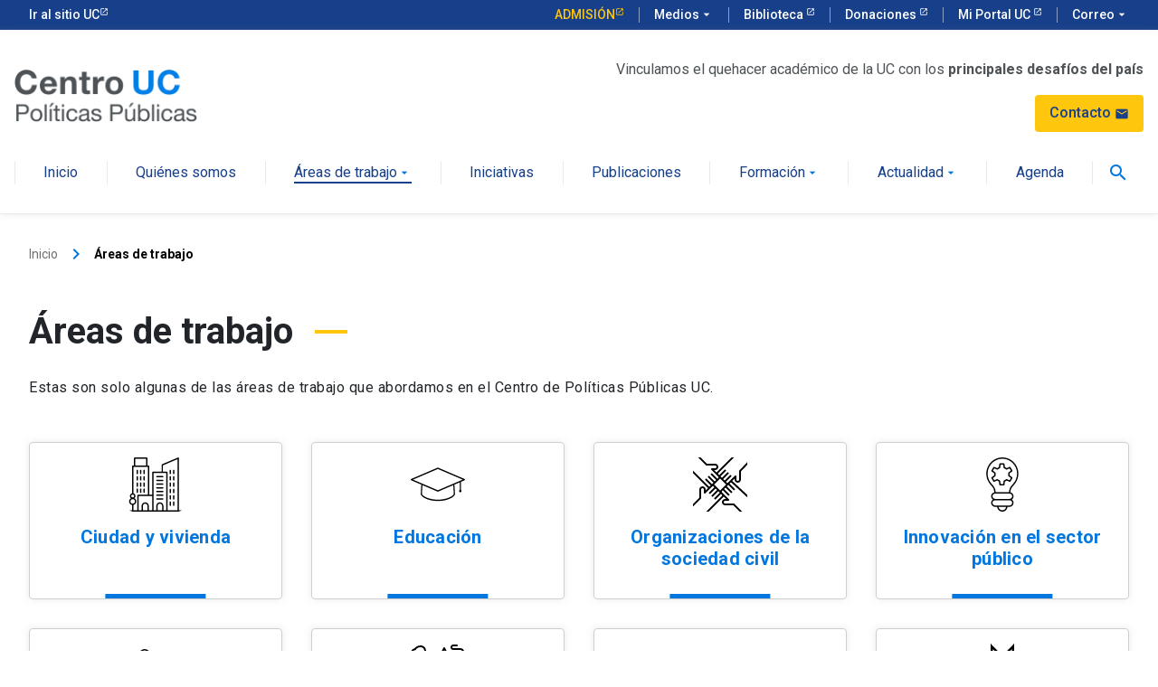

--- FILE ---
content_type: text/html; charset=UTF-8
request_url: https://politicaspublicas.uc.cl/areas-de-trabajo/
body_size: 8411
content:
<!doctype html>
<html lang="es-CL">

<head>
  <meta charset="UTF-8">
  <meta name="viewport" content="width=device-width, initial-scale=1">
  <link rel="profile" href="https://gmpg.org/xfn/11">

  <!-- Google Tag Manager -->
  <script>(function(w,d,s,l,i){w[l]=w[l]||[];w[l].push({'gtm.start':
  new Date().getTime(),event:'gtm.js'});var f=d.getElementsByTagName(s)[0],
  j=d.createElement(s),dl=l!='dataLayer'?'&l='+l:'';j.async=true;j.src=
  'https://www.googletagmanager.com/gtm.js?id='+i+dl;f.parentNode.insertBefore(j,f);
  })(window,document,'script','dataLayer','GTM-MT4X37');</script>
  <!-- End Google Tag Manager -->

  <link rel="apple-touch-icon" sizes="180x180" href="https://politicaspublicas.uc.cl/web/content/themes/cpp-theme/dist/img/favicons/apple-touch-icon.png">
  <link rel="icon" type="image/png" sizes="32x32" href="https://politicaspublicas.uc.cl/web/content/themes/cpp-theme/dist/img/favicons/favicon-32x32.png">
  <link rel="icon" type="image/png" sizes="16x16" href="https://politicaspublicas.uc.cl/web/content/themes/cpp-theme/dist/img/favicons/favicon-16x16.png">
  <link rel="manifest" href="https://politicaspublicas.uc.cl/web/content/themes/cpp-theme/dist/img/favicons/site.webmanifest">
  <link rel="mask-icon" href="https://politicaspublicas.uc.cl/web/content/themes/cpp-theme/dist/img/favicons/safari-pinned-tab.svg" color="#5bbad5">
  <meta name="msapplication-TileColor" content="#da532c">
  <meta name="theme-color" content="#ffffff">

  
  <link rel="stylesheet" href="//kit-digital-uc-prod.s3.amazonaws.com/uc-kitdigital/css/uc-kitdigital.css" />
  <script src="//kit-digital-uc-prod.s3.amazonaws.com/uc-kitdigital/js/uc-kitdigital.js"></script>

  <meta name='robots' content='index, follow, max-image-preview:large, max-snippet:-1, max-video-preview:-1' />

	<title>Áreas de trabajo - Centro Políticas Públicas UC</title>
	<meta name="description" content="Conoce las áreas de trabajo que abordamos en el Centro de Políticas Públicas." />
	<link rel="canonical" href="https://politicaspublicas.uc.cl/areas-de-trabajo/" />
	<meta property="og:locale" content="es_ES" />
	<meta property="og:type" content="article" />
	<meta property="og:title" content="Áreas de trabajo - Centro Políticas Públicas UC" />
	<meta property="og:description" content="Conoce las áreas de trabajo que abordamos en el Centro de Políticas Públicas." />
	<meta property="og:url" content="https://politicaspublicas.uc.cl/areas-de-trabajo/" />
	<meta property="og:site_name" content="Centro Políticas Públicas UC" />
	<meta property="article:modified_time" content="2021-12-21T13:21:00+00:00" />
	<meta name="twitter:card" content="summary_large_image" />
	<meta name="twitter:title" content="Áreas de trabajo - Centro Políticas Públicas UC" />
	<meta name="twitter:description" content="Conoce las áreas de trabajo que abordamos en el Centro de Políticas Públicas." />
	<script type="application/ld+json" class="yoast-schema-graph">{"@context":"https://schema.org","@graph":[{"@type":"WebPage","@id":"https://politicaspublicas.uc.cl/areas-de-trabajo/","url":"https://politicaspublicas.uc.cl/areas-de-trabajo/","name":"Áreas de trabajo - Centro Políticas Públicas UC","isPartOf":{"@id":"https://politicaspublicas.uc.cl/#website"},"datePublished":"2021-10-20T21:05:47+00:00","dateModified":"2021-12-21T13:21:00+00:00","description":"Conoce las áreas de trabajo que abordamos en el Centro de Políticas Públicas.","inLanguage":"es-CL","potentialAction":[{"@type":"ReadAction","target":["https://politicaspublicas.uc.cl/areas-de-trabajo/"]}]},{"@type":"WebSite","@id":"https://politicaspublicas.uc.cl/#website","url":"https://politicaspublicas.uc.cl/","name":"Centro Políticas Públicas UC","description":"Otro sitio de WordPress","potentialAction":[{"@type":"SearchAction","target":{"@type":"EntryPoint","urlTemplate":"https://politicaspublicas.uc.cl/?s={search_term_string}"},"query-input":{"@type":"PropertyValueSpecification","valueRequired":true,"valueName":"search_term_string"}}],"inLanguage":"es-CL"}]}</script>


<link rel="alternate" type="application/rss+xml" title="Centro Políticas Públicas UC &raquo; Feed" href="https://politicaspublicas.uc.cl/feed/" />
<link rel="alternate" type="application/rss+xml" title="Centro Políticas Públicas UC &raquo; Feed de comentarios" href="https://politicaspublicas.uc.cl/comments/feed/" />
<link rel="alternate" title="oEmbed (JSON)" type="application/json+oembed" href="https://politicaspublicas.uc.cl/wp-json/oembed/1.0/embed?url=https%3A%2F%2Fpoliticaspublicas.uc.cl%2Fareas-de-trabajo%2F" />
<link rel="alternate" title="oEmbed (XML)" type="text/xml+oembed" href="https://politicaspublicas.uc.cl/wp-json/oembed/1.0/embed?url=https%3A%2F%2Fpoliticaspublicas.uc.cl%2Fareas-de-trabajo%2F&#038;format=xml" />
<style id='wp-img-auto-sizes-contain-inline-css' type='text/css'>
img:is([sizes=auto i],[sizes^="auto," i]){contain-intrinsic-size:3000px 1500px}
/*# sourceURL=wp-img-auto-sizes-contain-inline-css */
</style>

<style id='wp-emoji-styles-inline-css' type='text/css'>

	img.wp-smiley, img.emoji {
		display: inline !important;
		border: none !important;
		box-shadow: none !important;
		height: 1em !important;
		width: 1em !important;
		margin: 0 0.07em !important;
		vertical-align: -0.1em !important;
		background: none !important;
		padding: 0 !important;
	}
/*# sourceURL=wp-emoji-styles-inline-css */
</style>
<link rel='stylesheet' id='wp-block-library-css' href='https://politicaspublicas.uc.cl/web/cms/wp-includes/css/dist/block-library/style.min.css' type='text/css' media='all' />
<style id='global-styles-inline-css' type='text/css'>
:root{--wp--preset--aspect-ratio--square: 1;--wp--preset--aspect-ratio--4-3: 4/3;--wp--preset--aspect-ratio--3-4: 3/4;--wp--preset--aspect-ratio--3-2: 3/2;--wp--preset--aspect-ratio--2-3: 2/3;--wp--preset--aspect-ratio--16-9: 16/9;--wp--preset--aspect-ratio--9-16: 9/16;--wp--preset--color--black: #000000;--wp--preset--color--cyan-bluish-gray: #abb8c3;--wp--preset--color--white: #ffffff;--wp--preset--color--pale-pink: #f78da7;--wp--preset--color--vivid-red: #cf2e2e;--wp--preset--color--luminous-vivid-orange: #ff6900;--wp--preset--color--luminous-vivid-amber: #fcb900;--wp--preset--color--light-green-cyan: #7bdcb5;--wp--preset--color--vivid-green-cyan: #00d084;--wp--preset--color--pale-cyan-blue: #8ed1fc;--wp--preset--color--vivid-cyan-blue: #0693e3;--wp--preset--color--vivid-purple: #9b51e0;--wp--preset--gradient--vivid-cyan-blue-to-vivid-purple: linear-gradient(135deg,rgb(6,147,227) 0%,rgb(155,81,224) 100%);--wp--preset--gradient--light-green-cyan-to-vivid-green-cyan: linear-gradient(135deg,rgb(122,220,180) 0%,rgb(0,208,130) 100%);--wp--preset--gradient--luminous-vivid-amber-to-luminous-vivid-orange: linear-gradient(135deg,rgb(252,185,0) 0%,rgb(255,105,0) 100%);--wp--preset--gradient--luminous-vivid-orange-to-vivid-red: linear-gradient(135deg,rgb(255,105,0) 0%,rgb(207,46,46) 100%);--wp--preset--gradient--very-light-gray-to-cyan-bluish-gray: linear-gradient(135deg,rgb(238,238,238) 0%,rgb(169,184,195) 100%);--wp--preset--gradient--cool-to-warm-spectrum: linear-gradient(135deg,rgb(74,234,220) 0%,rgb(151,120,209) 20%,rgb(207,42,186) 40%,rgb(238,44,130) 60%,rgb(251,105,98) 80%,rgb(254,248,76) 100%);--wp--preset--gradient--blush-light-purple: linear-gradient(135deg,rgb(255,206,236) 0%,rgb(152,150,240) 100%);--wp--preset--gradient--blush-bordeaux: linear-gradient(135deg,rgb(254,205,165) 0%,rgb(254,45,45) 50%,rgb(107,0,62) 100%);--wp--preset--gradient--luminous-dusk: linear-gradient(135deg,rgb(255,203,112) 0%,rgb(199,81,192) 50%,rgb(65,88,208) 100%);--wp--preset--gradient--pale-ocean: linear-gradient(135deg,rgb(255,245,203) 0%,rgb(182,227,212) 50%,rgb(51,167,181) 100%);--wp--preset--gradient--electric-grass: linear-gradient(135deg,rgb(202,248,128) 0%,rgb(113,206,126) 100%);--wp--preset--gradient--midnight: linear-gradient(135deg,rgb(2,3,129) 0%,rgb(40,116,252) 100%);--wp--preset--font-size--small: 13px;--wp--preset--font-size--medium: 20px;--wp--preset--font-size--large: 36px;--wp--preset--font-size--x-large: 42px;--wp--preset--spacing--20: 0.44rem;--wp--preset--spacing--30: 0.67rem;--wp--preset--spacing--40: 1rem;--wp--preset--spacing--50: 1.5rem;--wp--preset--spacing--60: 2.25rem;--wp--preset--spacing--70: 3.38rem;--wp--preset--spacing--80: 5.06rem;--wp--preset--shadow--natural: 6px 6px 9px rgba(0, 0, 0, 0.2);--wp--preset--shadow--deep: 12px 12px 50px rgba(0, 0, 0, 0.4);--wp--preset--shadow--sharp: 6px 6px 0px rgba(0, 0, 0, 0.2);--wp--preset--shadow--outlined: 6px 6px 0px -3px rgb(255, 255, 255), 6px 6px rgb(0, 0, 0);--wp--preset--shadow--crisp: 6px 6px 0px rgb(0, 0, 0);}:where(.is-layout-flex){gap: 0.5em;}:where(.is-layout-grid){gap: 0.5em;}body .is-layout-flex{display: flex;}.is-layout-flex{flex-wrap: wrap;align-items: center;}.is-layout-flex > :is(*, div){margin: 0;}body .is-layout-grid{display: grid;}.is-layout-grid > :is(*, div){margin: 0;}:where(.wp-block-columns.is-layout-flex){gap: 2em;}:where(.wp-block-columns.is-layout-grid){gap: 2em;}:where(.wp-block-post-template.is-layout-flex){gap: 1.25em;}:where(.wp-block-post-template.is-layout-grid){gap: 1.25em;}.has-black-color{color: var(--wp--preset--color--black) !important;}.has-cyan-bluish-gray-color{color: var(--wp--preset--color--cyan-bluish-gray) !important;}.has-white-color{color: var(--wp--preset--color--white) !important;}.has-pale-pink-color{color: var(--wp--preset--color--pale-pink) !important;}.has-vivid-red-color{color: var(--wp--preset--color--vivid-red) !important;}.has-luminous-vivid-orange-color{color: var(--wp--preset--color--luminous-vivid-orange) !important;}.has-luminous-vivid-amber-color{color: var(--wp--preset--color--luminous-vivid-amber) !important;}.has-light-green-cyan-color{color: var(--wp--preset--color--light-green-cyan) !important;}.has-vivid-green-cyan-color{color: var(--wp--preset--color--vivid-green-cyan) !important;}.has-pale-cyan-blue-color{color: var(--wp--preset--color--pale-cyan-blue) !important;}.has-vivid-cyan-blue-color{color: var(--wp--preset--color--vivid-cyan-blue) !important;}.has-vivid-purple-color{color: var(--wp--preset--color--vivid-purple) !important;}.has-black-background-color{background-color: var(--wp--preset--color--black) !important;}.has-cyan-bluish-gray-background-color{background-color: var(--wp--preset--color--cyan-bluish-gray) !important;}.has-white-background-color{background-color: var(--wp--preset--color--white) !important;}.has-pale-pink-background-color{background-color: var(--wp--preset--color--pale-pink) !important;}.has-vivid-red-background-color{background-color: var(--wp--preset--color--vivid-red) !important;}.has-luminous-vivid-orange-background-color{background-color: var(--wp--preset--color--luminous-vivid-orange) !important;}.has-luminous-vivid-amber-background-color{background-color: var(--wp--preset--color--luminous-vivid-amber) !important;}.has-light-green-cyan-background-color{background-color: var(--wp--preset--color--light-green-cyan) !important;}.has-vivid-green-cyan-background-color{background-color: var(--wp--preset--color--vivid-green-cyan) !important;}.has-pale-cyan-blue-background-color{background-color: var(--wp--preset--color--pale-cyan-blue) !important;}.has-vivid-cyan-blue-background-color{background-color: var(--wp--preset--color--vivid-cyan-blue) !important;}.has-vivid-purple-background-color{background-color: var(--wp--preset--color--vivid-purple) !important;}.has-black-border-color{border-color: var(--wp--preset--color--black) !important;}.has-cyan-bluish-gray-border-color{border-color: var(--wp--preset--color--cyan-bluish-gray) !important;}.has-white-border-color{border-color: var(--wp--preset--color--white) !important;}.has-pale-pink-border-color{border-color: var(--wp--preset--color--pale-pink) !important;}.has-vivid-red-border-color{border-color: var(--wp--preset--color--vivid-red) !important;}.has-luminous-vivid-orange-border-color{border-color: var(--wp--preset--color--luminous-vivid-orange) !important;}.has-luminous-vivid-amber-border-color{border-color: var(--wp--preset--color--luminous-vivid-amber) !important;}.has-light-green-cyan-border-color{border-color: var(--wp--preset--color--light-green-cyan) !important;}.has-vivid-green-cyan-border-color{border-color: var(--wp--preset--color--vivid-green-cyan) !important;}.has-pale-cyan-blue-border-color{border-color: var(--wp--preset--color--pale-cyan-blue) !important;}.has-vivid-cyan-blue-border-color{border-color: var(--wp--preset--color--vivid-cyan-blue) !important;}.has-vivid-purple-border-color{border-color: var(--wp--preset--color--vivid-purple) !important;}.has-vivid-cyan-blue-to-vivid-purple-gradient-background{background: var(--wp--preset--gradient--vivid-cyan-blue-to-vivid-purple) !important;}.has-light-green-cyan-to-vivid-green-cyan-gradient-background{background: var(--wp--preset--gradient--light-green-cyan-to-vivid-green-cyan) !important;}.has-luminous-vivid-amber-to-luminous-vivid-orange-gradient-background{background: var(--wp--preset--gradient--luminous-vivid-amber-to-luminous-vivid-orange) !important;}.has-luminous-vivid-orange-to-vivid-red-gradient-background{background: var(--wp--preset--gradient--luminous-vivid-orange-to-vivid-red) !important;}.has-very-light-gray-to-cyan-bluish-gray-gradient-background{background: var(--wp--preset--gradient--very-light-gray-to-cyan-bluish-gray) !important;}.has-cool-to-warm-spectrum-gradient-background{background: var(--wp--preset--gradient--cool-to-warm-spectrum) !important;}.has-blush-light-purple-gradient-background{background: var(--wp--preset--gradient--blush-light-purple) !important;}.has-blush-bordeaux-gradient-background{background: var(--wp--preset--gradient--blush-bordeaux) !important;}.has-luminous-dusk-gradient-background{background: var(--wp--preset--gradient--luminous-dusk) !important;}.has-pale-ocean-gradient-background{background: var(--wp--preset--gradient--pale-ocean) !important;}.has-electric-grass-gradient-background{background: var(--wp--preset--gradient--electric-grass) !important;}.has-midnight-gradient-background{background: var(--wp--preset--gradient--midnight) !important;}.has-small-font-size{font-size: var(--wp--preset--font-size--small) !important;}.has-medium-font-size{font-size: var(--wp--preset--font-size--medium) !important;}.has-large-font-size{font-size: var(--wp--preset--font-size--large) !important;}.has-x-large-font-size{font-size: var(--wp--preset--font-size--x-large) !important;}
/*# sourceURL=global-styles-inline-css */
</style>

<style id='classic-theme-styles-inline-css' type='text/css'>
/*! This file is auto-generated */
.wp-block-button__link{color:#fff;background-color:#32373c;border-radius:9999px;box-shadow:none;text-decoration:none;padding:calc(.667em + 2px) calc(1.333em + 2px);font-size:1.125em}.wp-block-file__button{background:#32373c;color:#fff;text-decoration:none}
/*# sourceURL=/wp-includes/css/classic-themes.min.css */
</style>
<link rel='stylesheet' id='styles_fancy-css' href='https://politicaspublicas.uc.cl/web/content/themes/cpp-theme/dist/css/fancybox.min.css' type='text/css' media='all' />
<link rel='stylesheet' id='theme_styles-css' href='https://politicaspublicas.uc.cl/web/content/themes/cpp-theme/dist/css/style.min.css' type='text/css' media='all' />
<link rel='shortlink' href='https://politicaspublicas.uc.cl/?p=30865' />
<script type="text/javascript">
/* <![CDATA[ */
var themosis = {
ajaxurl: "https:\/\/politicaspublicas.uc.cl\/web\/cms\/wp-admin\/admin-ajax.php",
};
/* ]]> */
</script><meta name="csrf-token" content="DN30zNZHs1VPVInIH0uwXeaPvnyJIFJVe7OQBSUI"></head>

<body class="wp-singular page-template page-template-areas-de-trabajo page page-id-30865 wp-theme-cpp-theme">
  <!-- Google Tag Manager (noscript) -->
  <noscript>
    <iframe src="https://www.googletagmanager.com/ns.html?id=GTM-MT4X37" height="0" width="0" style="display:none;visibility:hidden"></iframe>
  </noscript>
  <!-- End Google Tag Manager (noscript) -->

  <a title="Ir al contenido principal" aria-label="Ir al contenido principal" href="#main-article" class="negative-position">
    Saltar al contenido principal
  </a>

  <header class="uc-header">
    <div id="uc-global-topbar"></div>
    
    <nav class="uc-navbar">
      <!-- Menú para versión Escritorio -->
      <div id="top-header" class="container d-header d-none d-lg-block">
        <div class="row header-main align-items-center">
          <div class="col-lg-3">
            <a href="https://politicaspublicas.uc.cl/" title="Centro de Políticas Públicas" aria-label="Centro de Políticas Públicas">
              <img src="https://politicaspublicas.uc.cl/web/content/themes/cpp-theme/dist/img/logo-cpp.svg" alt="Centro de Políticas Públicas" class="img-fluid">
              
            </a>
          </div>
          <div class="col-lg-9 text-right d-flex justify-content-end flex-column align-items-end">
            <div class="p-text--condensed p-color--gray-b">Vinculamos el quehacer académico de la UC con los <strong>principales desafíos del país</strong></div>
            <a href="https://politicaspublicas.uc.cl/contacto" class="d-table uc-btn btn-cta color-blue-dark mt-16 w-20 d-inline">              
              Contacto
              <i class="uc-icon color-blue-dark">mail</i>
            </a>
          </div>
        </div>
        <div class="d-flex justify-content-between">
          <ul class="uc-navbar_nav" style="position: relative; z-index: 99; width: 100%">
                                                                    <li class="nav-item ">
                      <a href="https://politicaspublicas.uc.cl/" class="uc-btn btn-inline ">Inicio </a>
                    </li>   
                                                                            <li class="nav-item ">
                      <a href="https://politicaspublicas.uc.cl/quienes-somos/" class="uc-btn btn-inline ">Quiénes somos </a>
                    </li>   
                                                                            <li class="nav-item uc-navbar-dropdown">
                      <a href="https://politicaspublicas.uc.cl/areas-de-trabajo/" class="uc-btn btn-inline active">Áreas de trabajo <i class="uc-icon">arrow_drop_down</i> </a>
                      <ul class="uc-navbar-dropdown_menu">
                                                <li class="dropdown_item--heading">
                                                    <a href="https://politicaspublicas.uc.cl/area-de-trabajo/ciudad-y-vivienda/" class="uc-btn">Ciudad y vivienda</a>    
                                                                            </li>
                                                <li class="dropdown_item--heading">
                                                    <a href="https://politicaspublicas.uc.cl/area-de-trabajo/educacion/" class="uc-btn">Educación</a>    
                                                                            </li>
                                                <li class="dropdown_item--heading">
                                                    <a href="https://politicaspublicas.uc.cl/area-de-trabajo/organizaciones-de-la-sociedad-civil/" class="uc-btn">Organizaciones de la sociedad civil</a>    
                                                                            </li>
                                                <li class="dropdown_item--heading">
                                                    <a href="https://politicaspublicas.uc.cl/area-de-trabajo/innovacion-en-el-sector-publico/" class="uc-btn">Innovación en el sector público</a>    
                                                                            </li>
                                                <li class="dropdown_item--heading">
                                                    <a href="https://politicaspublicas.uc.cl/area-de-trabajo/empleo/" class="uc-btn">Empleo</a>    
                                                                            </li>
                                                <li class="dropdown_item--heading">
                                                    <a href="https://politicaspublicas.uc.cl/area-de-trabajo/sustentabilidad/" class="uc-btn">Sustentabilidad</a>    
                                                                            </li>
                                                <li class="dropdown_item--heading">
                                                    <a href="https://politicaspublicas.uc.cl/area-de-trabajo/desarrollo-local/" class="uc-btn">Desarrollo local</a>    
                                                                            </li>
                                                <li class="dropdown_item--heading">
                                                    <a href="https://politicaspublicas.uc.cl/area-de-trabajo/pueblos-originarios/" class="uc-btn">Pueblos originarios</a>    
                                                                            </li>
                                                <li class="dropdown_item--heading">
                                                    <a href="https://politicaspublicas.uc.cl/area-de-trabajo/pais/" class="uc-btn">País</a>    
                                                                            </li>
                                                <li class="dropdown_item--heading">
                                                    <a href="https://politicaspublicas.uc.cl/area-de-trabajo/aportes-constituyentes/" class="uc-btn">Aportes constituyentes</a>    
                                                                            </li>
                                              </ul>
                    </li>
                                                                            <li class="nav-item ">
                      <a href="https://politicaspublicas.uc.cl/iniciativas/" class="uc-btn btn-inline ">Iniciativas </a>
                    </li>   
                                                                            <li class="nav-item ">
                      <a href="https://politicaspublicas.uc.cl/publicaciones/" class="uc-btn btn-inline ">Publicaciones </a>
                    </li>   
                                                                            <li class="nav-item uc-navbar-dropdown">
                      <a href="https://politicaspublicas.uc.cl/formacion/" class="uc-btn btn-inline ">Formación <i class="uc-icon">arrow_drop_down</i> </a>
                      <ul class="uc-navbar-dropdown_menu">
                                                <li class="dropdown_item--heading">
                                                    <a href="https://politicaspublicas.uc.cl/formacion/diplomados/" class="uc-btn">Diplomados</a>    
                                                                            </li>
                                                <li class="dropdown_item--heading">
                                                    <a href="https://politicaspublicas.uc.cl/formacion/cursos/" class="uc-btn">Cursos</a>    
                                                                            </li>
                                                <li class="dropdown_item--heading">
                                                    <a href="https://politicaspublicas.uc.cl/formacion/proyectos-formacion-a-la-medida/" class="uc-btn">Proyectos de formación a la medida</a>    
                                                                            </li>
                                              </ul>
                    </li>
                                                                            <li class="nav-item uc-navbar-dropdown">
                      <a href="https://politicaspublicas.uc.cl/actualidad/" class="uc-btn btn-inline ">Actualidad <i class="uc-icon">arrow_drop_down</i> </a>
                      <ul class="uc-navbar-dropdown_menu">
                                                <li class="dropdown_item--heading">
                                                    <a href="https://politicaspublicas.uc.cl/actualidad/noticias/" class="uc-btn">Noticias</a>    
                                                                            </li>
                                                <li class="dropdown_item--heading">
                                                    <a href="https://politicaspublicas.uc.cl/actualidad/apariciones-en-prensa/" class="uc-btn">Apariciones en prensa</a>    
                                                                            </li>
                                                <li class="dropdown_item--heading">
                                                    <a href="https://politicaspublicas.uc.cl/actualidad/columnas-de-opinion/" class="uc-btn">Columnas de Opinión</a>    
                                                                            </li>
                                                <li class="dropdown_item--heading">
                                                    <a href="https://politicaspublicas.uc.cl/actualidad/podcasts/" class="uc-btn">Podcasts</a>    
                                                                            </li>
                                                <li class="dropdown_item--heading">
                                                    <a href="https://politicaspublicas.uc.cl/actualidad/videocast/" class="uc-btn">Videocast</a>    
                                                                            </li>
                                              </ul>
                    </li>
                                                                            <li class="nav-item ">
                      <a href="https://politicaspublicas.uc.cl/agenda/" class="uc-btn btn-inline ">Agenda </a>
                    </li>   
                                                          </ul>
          <button id="menu-search" class="search header-menu-search" aria-hidden="true">
            <i class="uc-icon">search</i>
          </button>
        </div>
      </div>      
      <!-- Menú para versión Móvil -->
      <div class="uc-navbar_mobile navbar_mobile-slide d-block d-lg-none">
        <div class="uc-navbar_mobile-bar navbar-brand">
          <div class="uc-navbar_mobile-logo navbar-light">
            <a href="https://politicaspublicas.uc.cl/" title="Centro de Políticas Públicas" aria-label="Centro de Políticas Públicas">
              <img src="https://politicaspublicas.uc.cl/web/content/themes/cpp-theme/dist/img/logo-cpp.svg" alt="Centro de Políticas Públicas" class="img-fluid">
            </a>
          </div>
          <a href="javascript:void(0);" class="uc-navbar_mobile-button">
            <span class="uc-icon"></span>
          </a>
        </div>
        <div class="uc-navbar_mobile-content">
          <ul class="uc-navbar_mobile-list">
                                                            <li class="list-item">
                  <a href="https://politicaspublicas.uc.cl/">Inicio</a>
                </li>
                                                                <li class="list-item">
                  <a href="https://politicaspublicas.uc.cl/quienes-somos/">Quiénes somos</a>
                </li>
                                                                <li class="list-item has-list-children">
                  <a class="list-open" href="#">
                    Áreas de trabajo
                    <i class="uc-icon icon-size--sm">arrow_forward_ios</i>
                  </a>
                  <ul class="list-item list-children">
                    <li class="list-item">
                      <a href="#" class="list-close">
                        <div class="uc-icon icon-size--sm">
                          arrow_back_ios
                        </div>
                        Áreas de trabajo
                      </a>
                    </li>
                    <!-- loop de elementos -->
                                        <li class="list-item has-list-children">
                                                                      <a href="https://politicaspublicas.uc.cl/area-de-trabajo/ciudad-y-vivienda/" class="list-open">
                          Ciudad y vivienda
                          <i class="uc-icon icon-size--sm">arrow_forward_ios</i>
                        </a>
                                                                    <ul class="list-children">
                                                  <li class="list-item">
                            <a href="https://politicaspublicas.uc.cl/area-de-trabajo/ciudad-y-vivienda/" class="list-close text-color--gray">
                              <span class="uc-icon">arrow_back_ios</span>
                              Ciudad y vivienda
                            </a>
                          </li>    
                                                                      </ul>
                    </li>
                                        <li class="list-item has-list-children">
                                                                      <a href="https://politicaspublicas.uc.cl/area-de-trabajo/educacion/" class="list-open">
                          Educación
                          <i class="uc-icon icon-size--sm">arrow_forward_ios</i>
                        </a>
                                                                    <ul class="list-children">
                                                  <li class="list-item">
                            <a href="https://politicaspublicas.uc.cl/area-de-trabajo/educacion/" class="list-close text-color--gray">
                              <span class="uc-icon">arrow_back_ios</span>
                              Educación
                            </a>
                          </li>    
                                                                      </ul>
                    </li>
                                        <li class="list-item has-list-children">
                                                                      <a href="https://politicaspublicas.uc.cl/area-de-trabajo/organizaciones-de-la-sociedad-civil/" class="list-open">
                          Organizaciones de la sociedad civil
                          <i class="uc-icon icon-size--sm">arrow_forward_ios</i>
                        </a>
                                                                    <ul class="list-children">
                                                  <li class="list-item">
                            <a href="https://politicaspublicas.uc.cl/area-de-trabajo/organizaciones-de-la-sociedad-civil/" class="list-close text-color--gray">
                              <span class="uc-icon">arrow_back_ios</span>
                              Organizaciones de la sociedad civil
                            </a>
                          </li>    
                                                                      </ul>
                    </li>
                                        <li class="list-item has-list-children">
                                                                      <a href="https://politicaspublicas.uc.cl/area-de-trabajo/innovacion-en-el-sector-publico/" class="list-open">
                          Innovación en el sector público
                          <i class="uc-icon icon-size--sm">arrow_forward_ios</i>
                        </a>
                                                                    <ul class="list-children">
                                                  <li class="list-item">
                            <a href="https://politicaspublicas.uc.cl/area-de-trabajo/innovacion-en-el-sector-publico/" class="list-close text-color--gray">
                              <span class="uc-icon">arrow_back_ios</span>
                              Innovación en el sector público
                            </a>
                          </li>    
                                                                      </ul>
                    </li>
                                        <li class="list-item has-list-children">
                                                                      <a href="https://politicaspublicas.uc.cl/area-de-trabajo/empleo/" class="list-open">
                          Empleo
                          <i class="uc-icon icon-size--sm">arrow_forward_ios</i>
                        </a>
                                                                    <ul class="list-children">
                                                  <li class="list-item">
                            <a href="https://politicaspublicas.uc.cl/area-de-trabajo/empleo/" class="list-close text-color--gray">
                              <span class="uc-icon">arrow_back_ios</span>
                              Empleo
                            </a>
                          </li>    
                                                                      </ul>
                    </li>
                                        <li class="list-item has-list-children">
                                                                      <a href="https://politicaspublicas.uc.cl/area-de-trabajo/sustentabilidad/" class="list-open">
                          Sustentabilidad
                          <i class="uc-icon icon-size--sm">arrow_forward_ios</i>
                        </a>
                                                                    <ul class="list-children">
                                                  <li class="list-item">
                            <a href="https://politicaspublicas.uc.cl/area-de-trabajo/sustentabilidad/" class="list-close text-color--gray">
                              <span class="uc-icon">arrow_back_ios</span>
                              Sustentabilidad
                            </a>
                          </li>    
                                                                      </ul>
                    </li>
                                        <li class="list-item has-list-children">
                                                                      <a href="https://politicaspublicas.uc.cl/area-de-trabajo/desarrollo-local/" class="list-open">
                          Desarrollo local
                          <i class="uc-icon icon-size--sm">arrow_forward_ios</i>
                        </a>
                                                                    <ul class="list-children">
                                                  <li class="list-item">
                            <a href="https://politicaspublicas.uc.cl/area-de-trabajo/desarrollo-local/" class="list-close text-color--gray">
                              <span class="uc-icon">arrow_back_ios</span>
                              Desarrollo local
                            </a>
                          </li>    
                                                                      </ul>
                    </li>
                                        <li class="list-item has-list-children">
                                                                      <a href="https://politicaspublicas.uc.cl/area-de-trabajo/pueblos-originarios/" class="list-open">
                          Pueblos originarios
                          <i class="uc-icon icon-size--sm">arrow_forward_ios</i>
                        </a>
                                                                    <ul class="list-children">
                                                  <li class="list-item">
                            <a href="https://politicaspublicas.uc.cl/area-de-trabajo/pueblos-originarios/" class="list-close text-color--gray">
                              <span class="uc-icon">arrow_back_ios</span>
                              Pueblos originarios
                            </a>
                          </li>    
                                                                      </ul>
                    </li>
                                        <li class="list-item has-list-children">
                                                                      <a href="https://politicaspublicas.uc.cl/area-de-trabajo/pais/" class="list-open">
                          País
                          <i class="uc-icon icon-size--sm">arrow_forward_ios</i>
                        </a>
                                                                    <ul class="list-children">
                                                  <li class="list-item">
                            <a href="https://politicaspublicas.uc.cl/area-de-trabajo/pais/" class="list-close text-color--gray">
                              <span class="uc-icon">arrow_back_ios</span>
                              País
                            </a>
                          </li>    
                                                                      </ul>
                    </li>
                                        <li class="list-item has-list-children">
                                                                      <a href="https://politicaspublicas.uc.cl/area-de-trabajo/aportes-constituyentes/" class="list-open">
                          Aportes constituyentes
                          <i class="uc-icon icon-size--sm">arrow_forward_ios</i>
                        </a>
                                                                    <ul class="list-children">
                                                  <li class="list-item">
                            <a href="https://politicaspublicas.uc.cl/area-de-trabajo/aportes-constituyentes/" class="list-close text-color--gray">
                              <span class="uc-icon">arrow_back_ios</span>
                              Aportes constituyentes
                            </a>
                          </li>    
                                                                      </ul>
                    </li>
                                      </ul>
                </li>
                                                                <li class="list-item">
                  <a href="https://politicaspublicas.uc.cl/iniciativas/">Iniciativas</a>
                </li>
                                                                <li class="list-item">
                  <a href="https://politicaspublicas.uc.cl/publicaciones/">Publicaciones</a>
                </li>
                                                                <li class="list-item has-list-children">
                  <a class="list-open" href="#">
                    Formación
                    <i class="uc-icon icon-size--sm">arrow_forward_ios</i>
                  </a>
                  <ul class="list-item list-children">
                    <li class="list-item">
                      <a href="#" class="list-close">
                        <div class="uc-icon icon-size--sm">
                          arrow_back_ios
                        </div>
                        Formación
                      </a>
                    </li>
                    <!-- loop de elementos -->
                                        <li class="list-item has-list-children">
                                                                      <a href="https://politicaspublicas.uc.cl/formacion/diplomados/" class="list-open">
                          Diplomados
                          <i class="uc-icon icon-size--sm">arrow_forward_ios</i>
                        </a>
                                                                    <ul class="list-children">
                                                  <li class="list-item">
                            <a href="https://politicaspublicas.uc.cl/formacion/diplomados/" class="list-close text-color--gray">
                              <span class="uc-icon">arrow_back_ios</span>
                              Diplomados
                            </a>
                          </li>    
                                                                      </ul>
                    </li>
                                        <li class="list-item has-list-children">
                                                                      <a href="https://politicaspublicas.uc.cl/formacion/cursos/" class="list-open">
                          Cursos
                          <i class="uc-icon icon-size--sm">arrow_forward_ios</i>
                        </a>
                                                                    <ul class="list-children">
                                                  <li class="list-item">
                            <a href="https://politicaspublicas.uc.cl/formacion/cursos/" class="list-close text-color--gray">
                              <span class="uc-icon">arrow_back_ios</span>
                              Cursos
                            </a>
                          </li>    
                                                                      </ul>
                    </li>
                                        <li class="list-item has-list-children">
                                                                      <a href="https://politicaspublicas.uc.cl/formacion/proyectos-formacion-a-la-medida/" class="list-open">
                          Proyectos de formación a la medida
                          <i class="uc-icon icon-size--sm">arrow_forward_ios</i>
                        </a>
                                                                    <ul class="list-children">
                                                  <li class="list-item">
                            <a href="https://politicaspublicas.uc.cl/formacion/proyectos-formacion-a-la-medida/" class="list-close text-color--gray">
                              <span class="uc-icon">arrow_back_ios</span>
                              Proyectos de formación a la medida
                            </a>
                          </li>    
                                                                      </ul>
                    </li>
                                      </ul>
                </li>
                                                                <li class="list-item has-list-children">
                  <a class="list-open" href="#">
                    Actualidad
                    <i class="uc-icon icon-size--sm">arrow_forward_ios</i>
                  </a>
                  <ul class="list-item list-children">
                    <li class="list-item">
                      <a href="#" class="list-close">
                        <div class="uc-icon icon-size--sm">
                          arrow_back_ios
                        </div>
                        Actualidad
                      </a>
                    </li>
                    <!-- loop de elementos -->
                                        <li class="list-item has-list-children">
                                                                      <a href="https://politicaspublicas.uc.cl/actualidad/noticias/" class="list-open">
                          Noticias
                          <i class="uc-icon icon-size--sm">arrow_forward_ios</i>
                        </a>
                                                                    <ul class="list-children">
                                                  <li class="list-item">
                            <a href="https://politicaspublicas.uc.cl/actualidad/noticias/" class="list-close text-color--gray">
                              <span class="uc-icon">arrow_back_ios</span>
                              Noticias
                            </a>
                          </li>    
                                                                      </ul>
                    </li>
                                        <li class="list-item has-list-children">
                                                                      <a href="https://politicaspublicas.uc.cl/actualidad/apariciones-en-prensa/" class="list-open">
                          Apariciones en prensa
                          <i class="uc-icon icon-size--sm">arrow_forward_ios</i>
                        </a>
                                                                    <ul class="list-children">
                                                  <li class="list-item">
                            <a href="https://politicaspublicas.uc.cl/actualidad/apariciones-en-prensa/" class="list-close text-color--gray">
                              <span class="uc-icon">arrow_back_ios</span>
                              Apariciones en prensa
                            </a>
                          </li>    
                                                                      </ul>
                    </li>
                                        <li class="list-item has-list-children">
                                                                      <a href="https://politicaspublicas.uc.cl/actualidad/columnas-de-opinion/" class="list-open">
                          Columnas de Opinión
                          <i class="uc-icon icon-size--sm">arrow_forward_ios</i>
                        </a>
                                                                    <ul class="list-children">
                                                  <li class="list-item">
                            <a href="https://politicaspublicas.uc.cl/actualidad/columnas-de-opinion/" class="list-close text-color--gray">
                              <span class="uc-icon">arrow_back_ios</span>
                              Columnas de Opinión
                            </a>
                          </li>    
                                                                      </ul>
                    </li>
                                        <li class="list-item has-list-children">
                                                                      <a href="https://politicaspublicas.uc.cl/actualidad/podcasts/" class="list-open">
                          Podcasts
                          <i class="uc-icon icon-size--sm">arrow_forward_ios</i>
                        </a>
                                                                    <ul class="list-children">
                                                  <li class="list-item">
                            <a href="https://politicaspublicas.uc.cl/actualidad/podcasts/" class="list-close text-color--gray">
                              <span class="uc-icon">arrow_back_ios</span>
                              Podcasts
                            </a>
                          </li>    
                                                                      </ul>
                    </li>
                                        <li class="list-item has-list-children">
                                                                      <a href="https://politicaspublicas.uc.cl/actualidad/videocast/" class="list-open">
                          Videocast
                          <i class="uc-icon icon-size--sm">arrow_forward_ios</i>
                        </a>
                                                                    <ul class="list-children">
                                                  <li class="list-item">
                            <a href="https://politicaspublicas.uc.cl/actualidad/videocast/" class="list-close text-color--gray">
                              <span class="uc-icon">arrow_back_ios</span>
                              Videocast
                            </a>
                          </li>    
                                                                      </ul>
                    </li>
                                      </ul>
                </li>
                                                                <li class="list-item">
                  <a href="https://politicaspublicas.uc.cl/agenda/">Agenda</a>
                </li>
                                                      </ul>
        </div>
      </div>
    </nav>

    <section id="search-box" class="search-box">
      <div class="container">
        <form action="https://politicaspublicas.uc.cl/buscador" method="GET">
          <input name="buscar" type="search" placeholder="Ingresa tu búsqueda">
          <input type="hidden" name="submit_button" value="Buscar">
          <button>
            <i class="uc-icon">search</i>
          </button>
        </form>
      </div>
    </section>
  </header>
  
  <div id="main-article"></div>
<main id="main" class="site-main">
    
<main class="areas-de-trabajo container py-32">

  <ol class="uc-breadcrumb flex-wrap">
                        <li class="uc-breadcrumb_item">
                <a href="https://politicaspublicas.uc.cl">Inicio</a>
                <i aria-hidden="true" class="uc-icon">keyboard_arrow_right</i>
            </li>
                                <li class="uc-breadcrumb_item current">
                Áreas de trabajo
            </li>
            </ol>

  <section class="intro-archive py-32">
    <div class="subheading-container d-flex align-items-center pb-24">
      <h1>Áreas de trabajo</h1>
      <div class="uc-heading-decoration"></div>
    </div>
    
        <div class="text ">
      <p>Estas son solo algunas de las áreas de trabajo que abordamos en el Centro de Políticas Públicas UC.</p>
    </div>
      </section>
    <section class="areas-de-trabajo-wrapper grid-auto-rows">
        
    <a class="uc-area-cards" href="https://politicaspublicas.uc.cl/area-de-trabajo/ciudad-y-vivienda/">
              <img src="https://politicaspublicas.uc.cl/web/content/uploads/2021/10/Ciudad-y-vivienda.svg" alt="Ciudad y vivienda" />      
            <h4 class="my-16">Ciudad y vivienda</h4>
      <span class="bottom-line"></span>
    </a>
        
    <a class="uc-area-cards" href="https://politicaspublicas.uc.cl/area-de-trabajo/educacion/">
              <img src="https://politicaspublicas.uc.cl/web/content/uploads/2021/10/Educación.svg" alt="Educación" />      
            <h4 class="my-16">Educación</h4>
      <span class="bottom-line"></span>
    </a>
        
    <a class="uc-area-cards" href="https://politicaspublicas.uc.cl/area-de-trabajo/organizaciones-de-la-sociedad-civil/">
              <img src="https://politicaspublicas.uc.cl/web/content/uploads/2021/10/Organizaciones-de-sociedad-civil.svg" alt="Organizaciones de la sociedad civil" />      
            <h4 class="my-16">Organizaciones de la sociedad civil</h4>
      <span class="bottom-line"></span>
    </a>
        
    <a class="uc-area-cards" href="https://politicaspublicas.uc.cl/area-de-trabajo/innovacion-en-el-sector-publico/">
              <img src="https://politicaspublicas.uc.cl/web/content/uploads/2021/10/Innovacion-en-el-sector-publico.svg" alt="Innovación en el sector público" />      
            <h4 class="my-16">Innovación en el sector público</h4>
      <span class="bottom-line"></span>
    </a>
        
    <a class="uc-area-cards" href="https://politicaspublicas.uc.cl/area-de-trabajo/empleo/">
              <img src="https://politicaspublicas.uc.cl/web/content/uploads/2021/10/Empleo.svg" alt="Empleo" />      
            <h4 class="my-16">Empleo</h4>
      <span class="bottom-line"></span>
    </a>
        
    <a class="uc-area-cards" href="https://politicaspublicas.uc.cl/area-de-trabajo/sustentabilidad/">
              <img src="https://politicaspublicas.uc.cl/web/content/uploads/2021/10/Sustentabilidad.svg" alt="Sustentabilidad" />      
            <h4 class="my-16">Sustentabilidad</h4>
      <span class="bottom-line"></span>
    </a>
        
    <a class="uc-area-cards" href="https://politicaspublicas.uc.cl/area-de-trabajo/desarrollo-local/">
              <img src="https://politicaspublicas.uc.cl/web/content/uploads/2021/10/Desarrollo-local.svg" alt="Desarrollo local" />      
            <h4 class="my-16">Desarrollo local</h4>
      <span class="bottom-line"></span>
    </a>
        
    <a class="uc-area-cards" href="https://politicaspublicas.uc.cl/area-de-trabajo/pueblos-originarios/">
              <img src="https://politicaspublicas.uc.cl/web/content/uploads/2021/10/Pueblos-originarios.svg" alt="Pueblos originarios" />      
            <h4 class="my-16">Pueblos originarios</h4>
      <span class="bottom-line"></span>
    </a>
        
    <a class="uc-area-cards" href="https://politicaspublicas.uc.cl/area-de-trabajo/pais/">
              <img src="https://politicaspublicas.uc.cl/web/content/uploads/2021/10/País.svg" alt="País" />      
            <h4 class="my-16">País</h4>
      <span class="bottom-line"></span>
    </a>
        
    <a class="uc-area-cards" href="https://politicaspublicas.uc.cl/area-de-trabajo/aportes-constituyentes/">
              <img src="https://politicaspublicas.uc.cl/web/content/uploads/2021/10/Aportes-constituyentes.svg" alt="Aportes constituyentes" />      
            <h4 class="my-16">Aportes constituyentes</h4>
      <span class="bottom-line"></span>
    </a>
      </section>
  </main>


</main>

<a title="Volver al principio" aria-label="Volver al principio" href="#top-header" class="negative-position">
  Volver al principio
</a>
<footer class="uc-footer">
  <div id="uc-global-footer"></div>

  
  <div class="uc-dev-footer">
    <div class="container">
      <ul class="uc-footer-dev_content">
        <li>Diseño: <a href="https://digital.uc.cl/" rel="nofollow" target="_blank">Dirección Digital de la UC</a> e <a href="http://ilogica.cl" rel="nofollow" target="_blank">Ilógica</a></li>
        <li>Desarrollo: <a href="http://ilogica.cl" rel="nofollow" target="_blank">Ilógica</a></li>                 
        <li>Utilizando el <a href="https://kitdigital.uc.cl/">Kit Digital UC</a></li>
      </ul>
    </div>
  </div>
</footer>

<script type="speculationrules">
{"prefetch":[{"source":"document","where":{"and":[{"href_matches":"/*"},{"not":{"href_matches":["/web/cms/wp-*.php","/web/cms/wp-admin/*","/web/content/uploads/*","/web/content/*","/web/content/plugins/*","/web/content/themes/cpp-theme/*","/*\\?(.+)"]}},{"not":{"selector_matches":"a[rel~=\"nofollow\"]"}},{"not":{"selector_matches":".no-prefetch, .no-prefetch a"}}]},"eagerness":"conservative"}]}
</script>
<script type="text/javascript" src="https://politicaspublicas.uc.cl/web/content/themes/cpp-theme/dist/js/theme.min.js" id="theme_js-js"></script>
<script id="wp-emoji-settings" type="application/json">
{"baseUrl":"https://s.w.org/images/core/emoji/17.0.2/72x72/","ext":".png","svgUrl":"https://s.w.org/images/core/emoji/17.0.2/svg/","svgExt":".svg","source":{"concatemoji":"https://politicaspublicas.uc.cl/web/cms/wp-includes/js/wp-emoji-release.min.js"}}
</script>
<script type="module">
/* <![CDATA[ */
/*! This file is auto-generated */
const a=JSON.parse(document.getElementById("wp-emoji-settings").textContent),o=(window._wpemojiSettings=a,"wpEmojiSettingsSupports"),s=["flag","emoji"];function i(e){try{var t={supportTests:e,timestamp:(new Date).valueOf()};sessionStorage.setItem(o,JSON.stringify(t))}catch(e){}}function c(e,t,n){e.clearRect(0,0,e.canvas.width,e.canvas.height),e.fillText(t,0,0);t=new Uint32Array(e.getImageData(0,0,e.canvas.width,e.canvas.height).data);e.clearRect(0,0,e.canvas.width,e.canvas.height),e.fillText(n,0,0);const a=new Uint32Array(e.getImageData(0,0,e.canvas.width,e.canvas.height).data);return t.every((e,t)=>e===a[t])}function p(e,t){e.clearRect(0,0,e.canvas.width,e.canvas.height),e.fillText(t,0,0);var n=e.getImageData(16,16,1,1);for(let e=0;e<n.data.length;e++)if(0!==n.data[e])return!1;return!0}function u(e,t,n,a){switch(t){case"flag":return n(e,"\ud83c\udff3\ufe0f\u200d\u26a7\ufe0f","\ud83c\udff3\ufe0f\u200b\u26a7\ufe0f")?!1:!n(e,"\ud83c\udde8\ud83c\uddf6","\ud83c\udde8\u200b\ud83c\uddf6")&&!n(e,"\ud83c\udff4\udb40\udc67\udb40\udc62\udb40\udc65\udb40\udc6e\udb40\udc67\udb40\udc7f","\ud83c\udff4\u200b\udb40\udc67\u200b\udb40\udc62\u200b\udb40\udc65\u200b\udb40\udc6e\u200b\udb40\udc67\u200b\udb40\udc7f");case"emoji":return!a(e,"\ud83e\u1fac8")}return!1}function f(e,t,n,a){let r;const o=(r="undefined"!=typeof WorkerGlobalScope&&self instanceof WorkerGlobalScope?new OffscreenCanvas(300,150):document.createElement("canvas")).getContext("2d",{willReadFrequently:!0}),s=(o.textBaseline="top",o.font="600 32px Arial",{});return e.forEach(e=>{s[e]=t(o,e,n,a)}),s}function r(e){var t=document.createElement("script");t.src=e,t.defer=!0,document.head.appendChild(t)}a.supports={everything:!0,everythingExceptFlag:!0},new Promise(t=>{let n=function(){try{var e=JSON.parse(sessionStorage.getItem(o));if("object"==typeof e&&"number"==typeof e.timestamp&&(new Date).valueOf()<e.timestamp+604800&&"object"==typeof e.supportTests)return e.supportTests}catch(e){}return null}();if(!n){if("undefined"!=typeof Worker&&"undefined"!=typeof OffscreenCanvas&&"undefined"!=typeof URL&&URL.createObjectURL&&"undefined"!=typeof Blob)try{var e="postMessage("+f.toString()+"("+[JSON.stringify(s),u.toString(),c.toString(),p.toString()].join(",")+"));",a=new Blob([e],{type:"text/javascript"});const r=new Worker(URL.createObjectURL(a),{name:"wpTestEmojiSupports"});return void(r.onmessage=e=>{i(n=e.data),r.terminate(),t(n)})}catch(e){}i(n=f(s,u,c,p))}t(n)}).then(e=>{for(const n in e)a.supports[n]=e[n],a.supports.everything=a.supports.everything&&a.supports[n],"flag"!==n&&(a.supports.everythingExceptFlag=a.supports.everythingExceptFlag&&a.supports[n]);var t;a.supports.everythingExceptFlag=a.supports.everythingExceptFlag&&!a.supports.flag,a.supports.everything||((t=a.source||{}).concatemoji?r(t.concatemoji):t.wpemoji&&t.twemoji&&(r(t.twemoji),r(t.wpemoji)))});
//# sourceURL=https://politicaspublicas.uc.cl/web/cms/wp-includes/js/wp-emoji-loader.min.js
/* ]]> */
</script>

</body>

</html>

--- FILE ---
content_type: text/css
request_url: https://politicaspublicas.uc.cl/web/content/themes/cpp-theme/dist/css/style.min.css
body_size: 6714
content:
@charset "UTF-8";
/*--------------------------------------------------------------
# UC Kit
--------------------------------------------------------------*/
/*--------------------------------------------------------------
# Plugins
--------------------------------------------------------------*/
/*--------------------------------------------------------------
# Helpers
--------------------------------------------------------------*/
.bg-celeste {
  background-color: #0176de;
}

.white {
  color: #fff;
}

img.card-img {
  height: 100%;
  -o-object-fit: cover;
     object-fit: cover;
  width: 100%;
}

.p-color--gray-b {
  color: #4d5356;
}

.h100 {
  height: 100%;
}

a.uc-tag.closed {
  background: #000;
}

.rounded {
  border-radius: 4px;
  overflow: hidden;
  width: 100%;
}
.rounded img {
  width: 100%;
  height: auto;
}

.grid-3-columns {
  display: grid;
  grid-template-columns: repeat(3, 1fr);
  gap: 2rem;
}
@media (max-width: 767.98px) {
  .grid-3-columns {
    grid-template-columns: repeat(2, 1fr);
  }
}
@media (max-width: 575.98px) {
  .grid-3-columns {
    grid-template-columns: 1fr;
  }
}

.grid-4-columns {
  display: grid;
  grid-template-columns: repeat(4, 1fr);
  gap: 2rem;
}
@media (max-width: 767.98px) {
  .grid-4-columns {
    grid-template-columns: repeat(2, 1fr);
  }
}
@media (max-width: 575.98px) {
  .grid-4-columns {
    grid-template-columns: 1fr;
  }
}

.grid-auto-rows {
  grid-auto-rows: 1fr;
}

.top-negative {
  top: -8px;
  position: relative;
}

.negative-position {
  background: white;
  border: 1px solid #173f8a;
  color: #173f8a !important;
  left: 0;
  padding: 1rem;
  position: absolute;
  top: -120px;
  transition: 0.2s;
  z-index: 9999;
}
.negative-position:focus, .negative-position:target, .negative-position:focus-visible, .negative-position:focus-within {
  top: 0;
}

.external:after,
.uc-external:after {
  speak: none;
  speak-as: spell-out;
  content: "launch";
  font-family: Material Icons;
  font-size: 10px;
  vertical-align: text-top;
  display: inline-block;
  line-height: 1;
  text-transform: none;
  letter-spacing: normal;
  word-wrap: normal;
  white-space: nowrap;
  direction: ltr;
  -webkit-font-smoothing: antialiased;
  text-rendering: optimizeLegibility;
  -moz-osx-font-smoothing: grayscale;
  font-feature-settings: "liga";
}

.hover-shadows {
  transition: 0.2s;
}
.hover-shadows:hover {
  box-shadow: 0 9px 15px 0px rgba(135, 135, 135, 0.18);
}

.hr-elements hr:last-of-type {
  display: none;
}

.uc-mt-rsp {
  margin-top: 1rem;
}
@media (min-width: 576px) {
  .uc-mt-rsp {
    margin-top: 0;
  }
}

@media (min-width: 768px) {
  .nowrap {
    white-space: nowrap;
  }
}

main section.section-content ul {
  margin: 1rem;
  padding: 0;
  list-style: none;
}
main section.section-content ul li:before {
  content: "\2022";
  color: #0176de;
  font-weight: bold;
  display: inline-block;
  width: 1em;
  margin-left: -1em;
}

.img-portrait {
  width: 100%;
  height: auto;
  max-height: 270px;
  -o-object-fit: cover;
     object-fit: cover;
}

.card-height--same {
  width: 100%;
}

/*--------------------------------------------------------------
# Layout
--------------------------------------------------------------*/
header.uc-header {
  position: relative;
}
header.uc-header .uc-navbar {
  padding: 0;
}
header.uc-header .uc-navbar .d-header {
  padding: 32px 0;
}
header.uc-header .uc-navbar .d-header .header-main {
  padding: 0 0 32px 0;
}
header.uc-header .uc-navbar .d-header ul.uc-navbar_nav {
  margin: 0;
}

.uc-navbar_nav_cpp .menu-menu-principal-container {
  flex-grow: 1;
}
.uc-navbar_nav_cpp ul {
  list-style: none;
  margin: 0;
  padding: 0;
  display: flex;
  justify-content: space-around;
  flex-grow: 1;
}
.uc-navbar_nav_cpp ul > li {
  position: relative;
  border-right: 1px solid #efefef;
  flex-grow: 1;
  padding: 2px 0;
}
.uc-navbar_nav_cpp ul > li:first-of-type {
  border-left: 1px solid transparent;
}
.uc-navbar_nav_cpp ul > li:last-of-type {
  border-right: 1px solid transparent;
}
.uc-navbar_nav_cpp ul > li.current_item a, .uc-navbar_nav_cpp ul > li.current_page_item a, .uc-navbar_nav_cpp ul > li.current_page_ancestor a {
  border-bottom: 2px solid #173f8a;
}
.uc-navbar_nav_cpp ul > li.menu-item-has-children a:after {
  content: "\25BE";
  color: #0176de;
  padding: 0 0 0 0.5rem;
}
.uc-navbar_nav_cpp ul > li a {
  color: #173f8a;
  border-bottom: 2px solid transparent;
  text-decoration: none;
  display: table;
  margin: 0 auto;
  padding: 0 2px;
}
.uc-navbar_nav_cpp ul > li a:hover {
  border-bottom: 2px solid #173f8a;
}
.uc-navbar_nav_cpp ul > li ul.sub-menu {
  display: none;
  position: absolute;
  top: 100%;
  background: #fff;
  padding: 1rem;
  border-radius: 4px;
  box-shadow: 0 0 25px 0 rgba(0, 0, 0, 0.3);
  left: 50%;
  transform: translate(-50%, 0);
  z-index: 99;
  margin: 0.5rem 0 0 0;
  min-width: 200px;
}
.uc-navbar_nav_cpp ul > li ul.sub-menu:before {
  content: "";
  width: 12px;
  height: 12px;
  background: #fff;
  position: absolute;
  top: -6px;
  left: calc(50% - 6px);
  transform: rotate(45deg);
}
.uc-navbar_nav_cpp ul > li ul.sub-menu:after {
  content: "";
  width: 100%;
  height: 20px;
  top: -20px;
  left: 0;
  background: transparent;
  position: absolute;
  z-index: 0;
}
.uc-navbar_nav_cpp ul > li ul.sub-menu li {
  border-right: none;
  margin: 0.2rem 0;
}
.uc-navbar_nav_cpp ul > li ul.sub-menu li a {
  font-size: 0.875em;
  color: #173f8a;
  white-space: nowrap;
  margin: 0;
  text-align: left;
  border-bottom: 2px solid transparent !important;
}
.uc-navbar_nav_cpp ul > li ul.sub-menu li a:after {
  content: none;
  padding: 0;
}
.uc-navbar_nav_cpp ul > li:hover ul.sub-menu {
  display: block;
}

li.current_item a.current_menu {
  border-bottom: 2px solid #173f8a !important;
}

button.header-menu-search {
  background: none;
  border: none;
  padding: 0 1rem;
}
button.header-menu-search i {
  color: #0176de;
}
button.header-menu-search:hover i {
  color: #173f8a;
}

section.search-box {
  position: absolute;
  width: 100%;
  top: 100%;
  left: 0;
  background-color: #f6f6f6;
  display: none;
  z-index: 50;
}
section.search-box .container {
  border-radius: 4px;
  padding: 2rem;
}
section.search-box .container form {
  display: flex;
  justify-content: space-between;
  align-items: center;
}
section.search-box .container form input {
  width: 100%;
  border-radius: 4px;
  border: 1px solid #eaeaea;
  background-color: #fff;
  padding: 0.5rem 1rem;
}
section.search-box .container form button {
  background: none;
  border: none;
  color: #0176de;
  padding: 0 1rem;
}

.uc-navbar_mobile-content .menu-menu-principal-container ul.menu {
  list-style: none;
  margin: 0;
  padding: 0;
  border-top: 1px solid #efefef;
}
.uc-navbar_mobile-content .menu-menu-principal-container ul.menu li {
  border-bottom: 1px solid #efefef;
  position: relative;
}
.uc-navbar_mobile-content .menu-menu-principal-container ul.menu li a {
  display: block;
  padding: 0.8rem;
  color: #000000;
  text-decoration: none;
  font-weight: 500;
}
.uc-navbar_mobile-content .menu-menu-principal-container ul.menu li ul.sub-menu {
  display: none;
  list-style: none;
  margin: 0;
  padding: 0;
  border-top: 1px solid #efefef;
}
.uc-navbar_mobile-content .menu-menu-principal-container ul.menu li ul.sub-menu li a {
  display: block;
  font-size: 0.9rem;
  padding: 0.8rem 1.2rem;
  color: #000000;
  text-decoration: none;
  font-weight: 500;
}

.uc-footer_title {
  font-size: 2rem;
  font-weight: bold;
  line-height: 1.06;
  color: #fff;
}
.uc-footer_address {
  max-width: 20px;
  max-height: 20px;
  -o-object-fit: contain;
     object-fit: contain;
}
.uc-footer_social {
  margin-top: 0 !important;
}

img.logo-footer {
  max-width: 280px;
}

/*--------------------------------------------------------------
# Components
--------------------------------------------------------------*/
.uc-carousel .uc-text-divider {
  width: 100%;
  height: 11px;
}

.uc-carousel-cards__controls {
  display: flex;
  justify-content: flex-end;
}
.uc-carousel-cards__controls button:disabled svg g {
  fill: #757575;
}
.uc-carousel-cards__controls .prev {
  background: transparent;
  border: none;
  transform: rotate(-180deg);
}
.uc-carousel-cards__controls .next {
  background: transparent;
  border: none;
}
.uc-carousel-cards__controls button {
  padding: 0;
}

.primary-carousel_item {
  position: relative;
}
.primary-carousel_item .primary-carousel_item-content {
  z-index: 5;
}
.primary-carousel_item .primary-carousel_item-bg {
  position: absolute;
  width: 100%;
  height: 100%;
  top: 0;
  left: 0;
  z-index: 1;
}
.primary-carousel_item .primary-carousel_item-bg:before {
  content: "";
  position: absolute;
  display: block;
  top: 0;
  left: 0;
  width: 100%;
  height: 100%;
  background: #000;
  opacity: 0.4;
  z-index: 9;
}
.primary-carousel_item .primary-carousel_item-bg img {
  width: 100%;
  height: 100%;
  -o-object-fit: cover;
     object-fit: cover;
}

body {
  scroll-behavior: smooth;
  scroll-padding-top: 2rem;
}

.uc-filters {
  justify-content: space-between;
  -moz-column-gap: 1rem;
       column-gap: 1rem;
  row-gap: 1rem;
}
.uc-filters .gap-1 {
  gap: 1rem;
}
@media (max-width: 991.98px) {
  .uc-filters {
    flex-direction: column;
    overflow: hidden;
  }
  .uc-filters .mr-32 {
    margin: 0 0 16px 0 !important;
  }
  .uc-filters .uc-form-group.label-inline {
    flex-direction: column;
  }
}
@media (max-width: 991.98px) and (max-width: 575.98px) {
  .uc-filters .uc-form-group.label-inline label {
    width: 100%;
    padding: 0.5rem;
  }
}
@media (max-width: 991.98px) {
  .uc-filters .d-flex {
    flex-direction: column;
    margin: 0 0 1rem 0;
  }
}
@media (max-width: 991.98px) {
  .uc-filters .uc-form-group input {
    margin: 0 0 1rem 0;
  }
}
@media (max-width: 991.98px) {
  .uc-filters input,
.uc-filters select {
    width: 100% !important;
  }
}
.uc-filters hr.filter {
  width: 100%;
  clear: both;
  margin: 0;
  opacity: 0;
}
.uc-filters .flex-wrap {
  flex-wrap: wrap;
}
.uc-filters input.type-date {
  -webkit-appearance: none;
  background-color: #fff;
  border-radius: 4px;
  border: 1px solid #c6c6c6;
  height: 45px;
  line-height: 1;
  padding: 12px;
  position: relative;
  transition: 0.2s ease;
  width: 180px;
  margin: 0 1rem 0 0;
}
@media (max-width: 575.98px) {
  .uc-filters input.type-date {
    margin: 0 0 1rem 0;
  }
}
.uc-filters ::-webkit-calendar-picker-indicator {
  filter: invert(33%) sepia(100%) saturate(4080%) hue-rotate(194deg) brightness(97%) contrast(102%);
}

.wrapper-cols {
  display: flex;
  justify-content: space-between;
  align-items: flex-start;
}
@media (max-width: 575.98px) {
  .wrapper-cols {
    flex-direction: column;
  }
}
@media (max-width: 575.98px) {
  .wrapper-cols .col-8,
.wrapper-cols .col-3 {
    width: 100%;
  }
}
.wrapper-cols .content iframe,
.wrapper-cols .content img {
  display: block;
  margin: 40px auto;
  height: auto;
}
.wrapper-cols .content-cols {
  display: grid;
  grid-template-columns: repeat(2, 1fr);
  gap: 32px;
}
@media (max-width: 575.98px) {
  .wrapper-cols .content-cols {
    grid-template-columns: 1fr;
    gap: 16px;
  }
}
.wrapper-cols .content-cols .col {
  padding: 0;
}
.wrapper-cols .content-cols .col img {
  width: 100%;
  height: auto;
}

.bottom-link-center {
  display: flex;
  margin: 1rem auto;
}
.bottom-link-center a {
  display: inline-flex !important;
  margin: 0 auto;
}
.bottom-link-center a span {
  margin: 0 0 0 1rem;
}

section.block.publications {
  padding: 1rem 0;
}
section.block.publications .list-publications {
  padding: 2rem 0 1rem;
}
section.block.publications .list-publications a {
  margin: 0 0 1rem 0;
}

section.block.team-list {
  padding: 1rem 0;
}
section.block.team-list .items-cards {
  padding: 1rem 0;
  display: grid;
  grid-template-columns: 1fr;
  gap: 16px;
}
@media (min-width: 576px) {
  section.block.team-list .items-cards {
    grid-template-columns: repeat(2, 1fr);
  }
}
@media (min-width: 992px) {
  section.block.team-list .items-cards {
    grid-template-columns: repeat(3, 1fr);
  }
}

section.block.galleries {
  padding: 1rem 0;
}
section.block.galleries .gallery-items {
  display: grid;
  grid-template-columns: repeat(3, 1fr);
  gap: 16px;
  padding: 1rem 0;
}
section.block.galleries .gallery-items img {
  max-width: 100%;
}

section.block.events {
  padding: 1rem 0;
}
section.block.events .events-items {
  padding: 3rem 0 1rem;
  display: grid;
  grid-template-columns: repeat(3, 1fr);
  gap: 16px;
}

section.formacion-items {
  display: grid;
  grid-template-columns: 1fr;
  gap: 32px;
}
section.formacion-items .formacion-item {
  display: grid;
  grid-template-columns: repeat(12, 1fr);
  grid-template-rows: 1fr;
  gap: 16px;
  align-items: center;
}
@media (max-width: 575.98px) {
  section.formacion-items .formacion-item {
    gap: 0;
  }
}
section.formacion-items .formacion-item .data {
  grid-column: 2/7;
  z-index: 2;
  grid-row: 1;
  display: flex;
  align-items: center;
}
section.formacion-items .formacion-item .data .uc-card_body {
  padding: 32px;
}
@media (max-width: 575.98px) {
  section.formacion-items .formacion-item .data {
    grid-column: 1/13;
    grid-row: 2;
    border-radius: 0 0 4px 4px;
  }
}
section.formacion-items .formacion-item .thumb {
  grid-column: 6/12;
  grid-row: 1;
  z-index: 1;
  border-radius: 4px;
  overflow: hidden;
}
@media (max-width: 575.98px) {
  section.formacion-items .formacion-item .thumb {
    grid-column: 1/13;
    grid-row: 1;
    border-radius: 4px 4px 0 0;
  }
}
section.formacion-items .formacion-item .thumb img {
  width: 100%;
  height: auto;
  -o-object-fit: cover;
     object-fit: cover;
  max-height: 500px;
}

.published-on {
  position: relative;
}
.published-on p {
  background: #fff;
  padding: 0 2rem 0 0;
  position: relative;
  z-index: 10;
  display: table;
}
.published-on hr {
  position: absolute;
  top: 50%;
  left: 0%;
  width: 100%;
  z-index: 1;
}

section.diplomados-wrapper {
  display: grid;
  grid-template-columns: repeat(2, 1fr);
  gap: 2rem;
  padding: 2rem 0;
}
@media (max-width: 575.98px) {
  section.diplomados-wrapper {
    grid-template-columns: 1fr;
    gap: 1rem;
  }
}

.card-inactive a.uc-tag {
  display: none;
}
.card-inactive img {
  opacity: 0.7;
}

.aside-item-icon {
  display: flex;
  justify-content: flex-start;
  align-items: flex-start;
  margin: 0 0 1rem 0;
  padding: 0;
}
.aside-item-icon .icon {
  margin: 0 0.5rem 0 0;
}
.aside-item-icon .data p {
  margin: 0 0 1rem 0;
  padding: 0;
  margin-bottom: 0;
}
.aside-item-icon .data p:first-of-type {
  margin: 0;
  padding: 0;
}
.aside-item-icon .data p a {
  color: inherit;
}

.uc-icon.color-blue-dark {
  color: #173f8a;
}
.uc-icon.color-yellow {
  color: #fec60d;
}

.uc-card--rrss {
  display: grid;
  grid-template-columns: auto 1fr auto;
  align-items: flex-start;
}
@media (max-width: 991.98px) {
  .uc-card--rrss {
    grid-template-columns: 1fr;
    gap: 1rem;
  }
}
.uc-card--rrss p:last-of-type {
  margin: 0;
}
.uc-card--rrss a.external_link {
  display: inline-flex;
  align-items: center;
  height: 100%;
  text-decoration: none;
}
.uc-card--rrss a.external_link:hover {
  opacity: 0.7;
}

.agenda-wrapper {
  display: grid;
  width: 100%;
  padding: 0 0 3rem 0;
}
.agenda-wrapper.columns-3 {
  grid-template-columns: repeat(3, 1fr);
  gap: 2rem;
}
@media (max-width: 575.98px) {
  .agenda-wrapper.columns-3 {
    grid-template-columns: 1fr;
    gap: 1rem;
  }
}
.agenda-wrapper.columns-4 {
  grid-template-columns: repeat(4, 1fr);
  gap: 2rem;
}
@media (max-width: 575.98px) {
  .agenda-wrapper.columns-4 {
    grid-template-columns: 1fr;
    gap: 1rem;
  }
}

.podcast-wrapper {
  display: grid;
  width: 100%;
  padding: 2rem 0;
}
.podcast-wrapper.columns-2 {
  grid-template-columns: repeat(2, 1fr);
  gap: 2rem;
}
@media (max-width: 575.98px) {
  .podcast-wrapper.columns-2 {
    grid-template-columns: 1fr;
    gap: 1rem;
  }
}

.videocast-wrapper {
  display: grid;
  width: 100%;
  padding: 2rem 0;
}
.videocast-wrapper.columns-4 {
  grid-template-columns: repeat(4, 1fr);
  gap: 2rem;
}
@media (max-width: 991.98px) {
  .videocast-wrapper.columns-4 {
    grid-template-columns: repeat(3, 1fr);
  }
}
@media (max-width: 767.98px) {
  .videocast-wrapper.columns-4 {
    grid-template-columns: repeat(2, 1fr);
    gap: 1rem;
  }
}
@media (max-width: 575.98px) {
  .videocast-wrapper.columns-4 {
    grid-template-columns: 1fr;
    gap: 1rem;
  }
}

.columnas-wrapper {
  display: grid;
  width: 100%;
  padding: 2rem 0;
}
.columnas-wrapper.columns-2 {
  grid-template-columns: repeat(2, 1fr);
  gap: 2rem;
}
@media (max-width: 575.98px) {
  .columnas-wrapper.columns-2 {
    grid-template-columns: 1fr;
    gap: 1rem;
  }
}

.videocasts-card iframe {
  max-width: 100%;
  height: auto;
}
.videocasts-card a {
  display: block;
  position: relative;
  min-height: 200px;
  transition: 0.2s;
}
.videocasts-card a .thumb img {
  position: absolute;
  width: 100%;
  height: 100%;
  -o-object-fit: cover;
     object-fit: cover;
  z-index: 1;
}
.videocasts-card a .data {
  position: absolute;
  bottom: 0;
  left: 0;
  width: 100%;
  padding: 0.5rem;
  background-color: rgba(0, 0, 0, 0.5);
  color: #fff;
  z-index: 10;
  transition: 0.2s;
}
.videocasts-card a:hover .data {
  background-color: black;
}

.prensa-card {
  justify-content: space-between;
}
.prensa-card .top {
  padding: 1rem;
}
.prensa-card .top h4 a {
  color: #000000;
  text-decoration: none;
}
.prensa-card .top h4 a:hover {
  color: #0176de;
}
.prensa-card .bottom {
  padding: 1rem;
  background: #f6f6f6;
}
.prensa-card .bottom .text p:last-of-type {
  margin: 0;
}

.card-rows {
  display: grid;
  grid-template-columns: auto 1fr;
  gap: 0.5rem;
  align-items: flex-start;
}
.js-uc-slider {
  max-width: 960px;
}
.tns-slider {
  display: flex !important;
}
.tns-slider .tns-item {
  display: flex !important;
}
.tns-slider .uc-card.card-height--same {
  height: inherit !important;
}

.uc-carousel-cards-podcasts .tns-item,
.uc-carousel-cards-videocast .tns-item {
  display: inline-block !important;
}

.share-box {
  display: flex;
  justify-content: center;
  align-items: center;
  flex-direction: row;
}
.share-box p {
  color: #0176de;
  margin: 0 1rem 0 0;
  padding: 0;
  font-weight: bold;
}
.share-box a {
  display: block;
  margin: 0 4px;
}
.share-box a img {
  width: auto;
  height: 20px;
}
.share-box a:hover {
  opacity: 0.5;
}

p.center-text {
  display: flex;
  justify-content: center;
  align-items: center;
  text-align: center;
  font-weight: bold;
  margin: 0;
  padding: 0;
  line-height: 1;
}
p.center-text i {
  margin: 0 0.3rem 0 0;
}

.text-azul {
  color: #0176de;
}

#wp_page_numbers ul {
  display: flex;
  justify-content: center;
  align-items: center;
  list-style: none;
  padding: 0;
}
#wp_page_numbers ul li:before {
  content: none;
}
#wp_page_numbers ul li a {
  color: #000;
  border: 1px solid transparent;
  padding: 4px 6px;
  border-radius: 4px;
  text-decoration: none;
  margin: 0 2px;
}
#wp_page_numbers ul li a:hover {
  border-color: #173f8a;
  color: #173f8a;
}
#wp_page_numbers ul li.active_page a {
  color: #0176de;
  border-color: #0176de;
}

.wrapper-cols iframe {
  width: 100%;
  height: auto;
  aspect-ratio: 16/9;
  margin-bottom: 1rem;
  min-height: 490px;
}
.wrapper-cols .subheading-container:not(:first-of-type) {
  margin-top: 2rem;
}

.uc-btn.btn-inline .uc-icon {
  margin-left: 0;
}

select.uc-input-style {
  -webkit-appearance: none;
  background-color: #fff;
  background-image: url(../img/arrow-drop-down@2x.png);
  background-repeat: no-repeat;
  background-position: calc(100% - 4px) center;
}
@media (max-width: 575.98px) {
  select.uc-input-style {
    width: 100%;
  }
}
@media (min-width: 992px) {
  select.uc-input-style {
    max-width: 250px;
  }
}

input[type=date]::-webkit-calendar-picker-indicator {
  background: none;
  color: #000;
}

input[type=date] {
  opacity: 1;
  display: block;
  background: url(../img/calendar-ico.svg) no-repeat;
  background-position: 95% 50%;
  background-size: 16px;
  width: 20px;
  height: 20px;
  border-width: thin;
  color: #000;
}

@media (max-width: 575.98px) {
  .ml-32 {
    margin-left: 0;
  }
}

.df-space-between {
  justify-content: space-between;
}

.nowrap {
  white-space: nowrap;
}

i.uc-icon.big {
  font-size: 1.6rem;
  color: #173f8a;
}

.uc-no-results {
  text-align: center;
  padding: 3rem 1rem;
}
.uc-no-results h3 {
  font-size: 1.25rem;
  font-weight: bold;
  font-stretch: normal;
  font-style: normal;
  line-height: 1.75;
  letter-spacing: 0.63px;
  text-align: center;
  color: #000;
}
.uc-no-results h4 {
  font-size: 1.125rem;
  font-weight: normal;
  font-stretch: normal;
  font-style: normal;
  line-height: 1.78;
  letter-spacing: 0.5px;
  text-align: center;
  color: #808080;
}
.uc-no-results .uc-text-divider {
  margin: 1rem auto;
}

.tt-uppercase {
  text-transform: uppercase;
}

.form-contact {
  border-radius: 4px;
  background-color: #f6f6f6;
}
@media (max-width: 575.98px) {
  .form-contact button {
    margin: 0 1rem;
    width: 100% !important;
  }
}

.uc-dev-footer a {
  color: #173f8a;
  text-decoration: none;
}
.uc-dev-footer a:hover {
  color: #03122e;
  text-decoration: underline;
}

.uc-card_body h4 a {
  color: #000000;
  text-decoration: none;
}
.uc-card_body h4 a:hover {
  color: #0176de;
}

.no-cursor {
  cursor: unset;
}
.no-cursor:hover {
  background-color: #0176de;
}

.logos-iniciativa {
  display: grid;
  grid-template-columns: 1fr;
  gap: 2rem;
}
@media (min-width: 576px) {
  .logos-iniciativa {
    grid-template-columns: repeat(2, 1fr);
  }
}
@media (min-width: 768px) {
  .logos-iniciativa {
    grid-template-columns: repeat(3, 1fr);
  }
}
.logos-iniciativa .logo {
  display: flex;
  align-items: center;
  justify-content: center;
  padding: 1rem;
  box-shadow: 0 2px 4px 0 rgba(0, 0, 0, 0.18);
  background-color: #fff;
}
.logos-iniciativa .logo img {
  width: 100%;
  height: auto;
}

.blocks-nota {
  margin: 0 0 2rem 0;
}
.blocks-nota img {
  margin: 0 !important;
  padding: 0;
}
.blocks-nota.video .thumbVideo {
  position: relative;
}
.blocks-nota.video .thumbVideo img {
  margin: 1rem 0;
  padding: 0;
}
.blocks-nota.video .thumbVideo button {
  position: absolute;
  width: 100%;
  height: 100%;
  z-index: 10;
  color: #fff;
  display: flex;
  align-items: center;
  justify-content: center;
  background: rgba(0, 0, 0, 0.3);
}
.blocks-nota.video .thumbVideo button span {
  font-size: 4rem;
}
.blocks-nota.video .thumbVideo button:hover {
  background: rgba(0, 0, 0, 0.6);
}
.blocks-nota.video .thumbVideo img {
  position: relative;
  width: 100%;
  height: auto;
  margin: 1rem 0 !important;
}
.blocks-nota.video p {
  font-size: 1rem;
  font-style: italic;
  line-height: 1;
  margin: 0;
  padding: 0;
}
.blocks-nota.podcast .podcast-frame iframe {
  aspect-ratio: unset;
}
.blocks-nota.galeria .item {
  position: relative;
}
.blocks-nota.galeria .item button {
  position: absolute;
  width: 100%;
  height: 100%;
  z-index: 10;
  background: none;
  border: none;
}
.blocks-nota.galeria .item img {
  width: 100%;
  height: 100%;
  border-radius: 8px;
  -o-object-fit: cover;
     object-fit: cover;
}
.blocks-nota.galeria .item:hover {
  opacity: 0.7;
}
.blocks-nota .uc-modal_content img {
  margin: 0 auto !important;
}

.uc-rrss {
  background-color: #f0f0f0;
}
.uc-rrss span {
  font-size: 1.125rem;
}

body {
  overflow-x: hidden;
}

.uc-card--rrss {
  border-bottom: 4px solid #0176de;
}
.uc-card--rrss img {
  max-width: 53px;
}
.uc-card--rrss a .uc-icon {
  font-size: 24px;
}
.uc-card--rrss_group {
  max-width: 250px;
}
.uc-card_inner {
  background-color: #f6f6f6;
}

section.areas-de-trabajo .row-areas {
  display: grid;
  grid-template-columns: repeat(5, 1fr);
  gap: 40px;
  padding: 2rem 0 0 0;
}
@media (max-width: 991.98px) {
  section.areas-de-trabajo .row-areas {
    grid-template-columns: repeat(3, 1fr);
    gap: 1rem;
  }
}
@media (max-width: 767.98px) {
  section.areas-de-trabajo .row-areas {
    grid-template-columns: repeat(2, 1fr);
    gap: 1rem;
  }
}
@media (max-width: 575.98px) {
  section.areas-de-trabajo .row-areas {
    grid-template-columns: 1fr;
    gap: 1rem;
  }
}

a.uc-area-cards {
  display: block;
  position: relative;
  padding: 1rem;
  border: 1px solid #cecece;
  transition: all 0.3s ease 0s;
  text-align: center;
  text-decoration: none;
  border-radius: 4px;
  box-shadow: 0 0 8px 0 rgba(136, 136, 136, 0.18);
}
a.uc-area-cards img {
  width: 60px;
  height: 60px;
  border-radius: 5px;
  -o-object-fit: contain;
     object-fit: contain;
  transition: all 0.3s ease 0s;
}
a.uc-area-cards p {
  font-weight: bold;
  margin-top: 14px;
  font-size: 1.2rem;
  line-height: 1.2;
  letter-spacing: 0.33px;
  transition: all 0.3s ease 0s;
  font-weight: bold;
  margin-top: 14px;
  font-size: 1.2rem;
  line-height: 1.2;
  letter-spacing: 0.33px;
}
a.uc-area-cards .bottom-line {
  background-color: #0176de;
  position: absolute;
  bottom: 0;
  height: 5px;
  width: 40%;
  left: 50%;
  transform: translateX(-50%);
  transition: all 0.3s ease 0s;
}
a.uc-area-cards:hover {
  background-color: #0176de;
  transition: all 0.3s ease 0s;
}
a.uc-area-cards:hover img {
  filter: invert(1);
  transition: all 0.3s ease 0s;
}
a.uc-area-cards:hover p,
a.uc-area-cards:hover h4 {
  color: #fff;
  transition: all 0.3s ease 0s;
}

img.max-height-card-img {
  height: 200px;
  max-height: 200px;
  -o-object-fit: cover;
     object-fit: cover;
  width: 100%;
}

section.cards-qs {
  display: grid;
  grid-template-columns: 1fr 1fr;
  gap: 2rem;
}
@media (max-width: 575.98px) {
  section.cards-qs {
    grid-template-columns: 1fr;
    padding: 0 1rem;
  }
}

section.our-impact-block {
  position: relative;
}
section.our-impact-block:before {
  content: "";
  background: #0176de;
  position: absolute;
  top: 0;
  left: 0;
  width: 100vw;
  height: 100%;
  transform: translate(-50vw, 0);
  z-index: 1;
}
section.our-impact-block:after {
  content: "";
  background: #0176de;
  position: absolute;
  top: 0;
  left: 0;
  width: 100vw;
  height: 100%;
  z-index: 1;
}
section.our-impact-block .container-content {
  position: relative;
  z-index: 5;
  padding: 3rem 0;
}
@media (max-width: 575.98px) {
  section.our-impact-block .container-content {
    padding: 3rem 1rem;
  }
}

section.number-block-row {
  display: grid;
  grid-template-columns: repeat(4, 1fr);
}
section.number-block-row .item {
  padding: 0 1rem;
  border-right: 2px solid #fff;
}
section.number-block-row .item:last-of-type {
  border-right: none;
}
section.number-block-row .item h3 {
  font-size: 3.375rem;
  font-weight: bold;
  line-height: 1;
  letter-spacing: 0.67px;
}
section.number-block-row .item h4 {
  font-size: 1.125rem;
  font-weight: bold;
  line-height: 1;
  letter-spacing: 0.56px;
  margin: 0 0 1rem 0;
}
section.number-block-row .item p {
  font-size: 1rem;
  line-height: 1.19;
  letter-spacing: 0.5px;
  padding: 0;
}
@media (max-width: 575.98px) {
  section.number-block-row {
    grid-template-columns: 1fr;
  }
  section.number-block-row .item {
    border-right: none;
    border-bottom: 2px solid #fff;
    padding: 2rem 1rem;
  }
}

.enqueestamos .tns-outer {
  overflow: hidden;
}

.number-block-row {
  display: grid;
  grid-template-columns: repeat(4, 1fr);
  padding: 32px 0 0 0;
}
@media (max-width: 575.98px) {
  .number-block-row {
    grid-template-columns: 1fr;
  }
}

.uc-numberblock {
  border-right: 1px solid #fff;
  display: flex;
  justify-content: center;
  padding: 1rem 2rem;
}
@media (max-width: 575.98px) {
  .uc-numberblock {
    border-right: none;
    border-bottom: 1px solid #fff;
  }
}
.uc-numberblock:last-of-type {
  border-right: none;
}
@media (max-width: 575.98px) {
  .uc-numberblock:last-of-type {
    border-bottom: none;
  }
}
.uc-numberblock_number {
  font-size: 3.375rem;
  font-weight: bold;
  line-height: 0.44;
  letter-spacing: 0.67px;
}
@media (max-width: 575.98px) {
  .uc-numberblock_number {
    line-height: 1;
  }
}
.uc-numberblock_title {
  font-size: 1.125rem;
  font-weight: bold;
  line-height: 1.33;
  letter-spacing: 0.56px;
}
.uc-numberblock_info {
  font-size: 1rem;
  line-height: 1.19;
  letter-spacing: 0.5px;
  padding: 0;
}

main.single-iniciativas section.hero {
  width: 100%;
  height: 460px;
  max-height: 460px;
}
main.single-iniciativas section.hero figure {
  width: 100%;
  height: 460px;
  max-height: 460px;
}
main.single-iniciativas section.hero figure img {
  max-width: 100%;
  width: 100%;
  height: 100%;
  -o-object-fit: cover;
     object-fit: cover;
}
main.single-iniciativas .content-negative {
  background: #fff;
  position: relative;
  margin-top: -130px;
  border-top: 5px solid #0176de;
  padding: 40px;
}
@media (max-width: 991.98px) {
  main.single-iniciativas .content-negative {
    padding: 40px 20px;
  }
}
@media (max-width: 767.98px) {
  main.single-iniciativas .content-negative {
    padding: 20px;
  }
}
main.single-iniciativas .content-negative .row {
  justify-content: space-between;
}
main.single-iniciativas .content-negative .row article .excerpt {
  padding: 1rem 0;
}
main.single-iniciativas .content-negative .row article .block-areas {
  display: flex;
  justify-content: flex-start;
  align-items: center;
  padding: 1rem 0;
}
main.single-iniciativas .content-negative .row article .block-areas .area,
main.single-iniciativas .content-negative .row article .block-areas .target {
  display: flex;
  justify-content: flex-start;
  align-items: center;
  margin: 0 2rem 0 0;
}
@media (max-width: 575.98px) {
  main.single-iniciativas .content-negative .row article .block-areas .area,
main.single-iniciativas .content-negative .row article .block-areas .target {
    flex-wrap: wrap;
    margin: 0.3rem 0;
  }
}
main.single-iniciativas .content-negative .row article .block-areas .area i,
main.single-iniciativas .content-negative .row article .block-areas .target i {
  margin: 0 0.5rem 0 0;
}
main.single-iniciativas .content-negative .row article .block-areas .area a,
main.single-iniciativas .content-negative .row article .block-areas .target a {
  margin: 0 0 0 0.5rem;
}
main.single-iniciativas .content-negative .row article .block-areas p {
  margin: 0;
  padding: 0;
}
main.single-iniciativas .content-negative .row article .items-cards.d-grid {
  display: grid;
  grid-template-columns: repeat(3, 1fr);
  gap: 16px;
}
@media (max-width: 575.98px) {
  main.single-iniciativas .content-negative .row article .items-cards.d-grid {
    grid-template-columns: repeat(2, 1fr);
  }
}
main.single-iniciativas .content-negative .row .aside-list-items {
  padding: 2rem 0 0;
}
main.single-iniciativas .content-negative .row .aside-list-items p {
  color: #808080;
  margin: 0;
  padding: 0;
  text-transform: uppercase;
}
main.single-iniciativas .content-negative .row .aside-list-items a {
  padding: 0.5rem 0;
  display: block;
  width: 100%;
}

main.error {
  margin-bottom: 4rem;
}
main.error section.hero-full-width {
  position: relative;
  height: 450px;
}
@media (max-width: 575.98px) {
  main.error section.hero-full-width {
    height: 250px;
  }
}
main.error section.hero-full-width img {
  width: 100%;
  height: 100%;
  -o-object-fit: cover;
     object-fit: cover;
}
main.error section.error-container {
  background-color: #fff;
  border-radius: 4px;
  border: solid 1px #eaeaea;
  border-top: 5px solid #0176de;
  box-shadow: 0 0 8px 0 rgba(136, 136, 136, 0.18);
  margin-top: -200px;
  padding: 3rem 5rem;
  position: relative;
  z-index: 5;
  min-height: 440px;
  max-width: 1000px;
  margin-left: auto;
  margin-right: auto;
}
@media (max-width: 575.98px) {
  main.error section.error-container {
    padding: 1rem;
    margin-top: -100px;
    margin-left: 1rem;
    margin-right: 1rem;
    width: calc(100% - 2rem);
  }
}
main.error section.error-container h1 {
  font-size: 2.5rem;
  font-weight: bold;
  font-stretch: normal;
  font-style: normal;
  line-height: 1.2;
  letter-spacing: normal;
  color: #000;
  margin: 2rem 0;
}
main.error section.error-container a {
  margin: 2rem 0;
}
main.error section.error-container a i {
  margin-left: 1rem !important;
}
main.error section.error-container p.text-center {
  margin-top: 2rem;
  text-align: center;
}

section.areas-de-trabajo-wrapper {
  display: grid;
  grid-template-columns: repeat(4, 1fr);
  gap: 2rem;
  margin-bottom: 3rem;
}
@media (max-width: 991.98px) {
  section.areas-de-trabajo-wrapper {
    grid-template-columns: 1fr 1fr 1fr;
  }
}
@media (max-width: 767.98px) {
  section.areas-de-trabajo-wrapper {
    grid-template-columns: 1fr 1fr;
  }
}
@media (max-width: 575.98px) {
  section.areas-de-trabajo-wrapper {
    grid-template-columns: 1fr;
  }
}
section.areas-de-trabajo-wrapper .uc-card {
  padding: 1.5rem;
  display: flex;
  flex-direction: column;
  justify-content: space-between;
}
section.areas-de-trabajo-wrapper .uc-card h2 {
  font-size: 1.25rem;
  font-weight: bold;
  font-stretch: normal;
  font-style: normal;
  line-height: 1.2;
  letter-spacing: 0.33px;
  color: #0176de;
  margin: 1rem 0;
}
section.areas-de-trabajo-wrapper .uc-card h4 {
  color: #0176de;
}
section.areas-de-trabajo-wrapper .uc-card p {
  font-size: 1rem;
  font-weight: normal;
  font-stretch: normal;
  font-style: normal;
  line-height: 1.5;
  letter-spacing: 0.5px;
  color: #000;
}
section.areas-de-trabajo-wrapper .uc-card a {
  font-size: 1rem;
  display: inline-flex;
  color: #0176de;
  justify-content: flex-end;
}
section.areas-de-trabajo-wrapper .uc-card a:hover {
  color: #03122e;
}
section.areas-de-trabajo-wrapper .uc-card a:hover h4 {
  color: #fff;
}

section.search-container {
  display: grid;
  grid-template-columns: repeat(12, 1fr);
  gap: 1rem;
}
section.search-container .container {
  grid-column: 2/12;
  padding: 0;
}
@media (max-width: 575.98px) {
  section.search-container .container {
    grid-column: 1/13;
  }
}
section.search-container .container .search-box {
  border-radius: 4px;
  background-color: #f6f6f6;
  padding: 2rem;
}
section.search-container .container .search-box input {
  width: 100%;
  border-radius: 4px;
  border: solid 1px #070505;
  background-color: #fff;
  padding: 0.5rem 1rem;
}
section.search-container .container .search-results {
  margin: 3rem 0;
}
section.search-container .container .search-results .item-result {
  margin: 0 0 2rem 0;
}
section.search-container .container .search-results .item-result h3 {
  font-size: 1.25rem;
  font-weight: bold;
  font-stretch: normal;
  font-style: normal;
  line-height: 1.2;
  letter-spacing: 0.63px;
  margin: 0.5rem 0 0;
}
section.search-container .container .search-results .item-result h3 a {
  color: #000;
  text-decoration: underline;
}
section.search-container .container .search-results .item-result h3 a:hover {
  color: #0176de;
}
section.search-container .container .search-results .item-result .dates {
  font-size: 0.875rem;
  display: flex;
  justify-content: flex-start;
  align-items: center;
  padding: 1rem 0;
}
section.search-container .container .search-results .item-result .dates p {
  margin: 0 2rem 0 0;
  padding: 0;
}
section.search-container .container .search-results .item-result .dates span.status {
  display: flex;
  justify-content: flex-start;
  align-items: center;
}
section.search-container .container .search-results .item-result .dates span.status i {
  width: 8px;
  height: 8px;
  border-radius: 8px;
  background: #0176de;
  display: block;
  margin: 0 0 0 0.25rem;
}
section.search-container .container .search-results .item-result .excerpt p {
  font-size: 1rem;
  font-weight: normal;
  font-stretch: normal;
  font-style: normal;
  line-height: 1.5;
  letter-spacing: 0.5px;
  color: #000;
}
section.search-container .container .search-results .item-result hr {
  margin: 1rem 0 0 0;
}
section.search-container .container .search-results .item-result:last-of-type hr {
  display: none;
}

section.consultorias-wrapper {
  display: grid;
  grid-template-columns: repeat(12, 1fr);
  gap: 1rem;
  padding: 3rem 0;
}
section.consultorias-wrapper .container {
  padding: 0;
  grid-column: 2/12;
}
@media (max-width: 575.98px) {
  section.consultorias-wrapper .container {
    grid-column: 1/13;
  }
}
section.consultorias-wrapper .container .item-consultoria {
  margin: 0 0 2rem 0;
}
section.consultorias-wrapper .container .item-consultoria h3.title {
  margin: 0 0 1rem 0;
  padding: 0;
}
section.consultorias-wrapper .container .item-consultoria .columns {
  display: grid;
  grid-template-columns: 6fr 4fr;
  gap: 2rem;
  padding: 0 0 1rem 0;
}
@media (max-width: 575.98px) {
  section.consultorias-wrapper .container .item-consultoria .columns {
    grid-template-columns: 1fr;
  }
}
section.consultorias-wrapper .container .item-consultoria .columns .data a.uc-btn {
  display: inline-flex;
  justify-content: space-between;
  width: 100%;
  margin: 2rem 0 0;
}
@media (min-width: 576px) {
  section.consultorias-wrapper .container .item-consultoria .columns .data a.uc-btn {
    width: 40%;
  }
}
section.consultorias-wrapper .container .item-consultoria .columns .data a.uc-btn i {
  color: #173f8a;
}
section.consultorias-wrapper .container .item-consultoria .columns .thumb img {
  width: 100%;
  height: auto;
  border-radius: 4px;
  overflow: hidden;
}

@media (max-width: 575.98px) {
  section.equipo-top-wrapper .anchors {
    margin: 3rem 0 0 0;
  }
}
section.equipo-top-wrapper .search-box {
  border-radius: 4px;
  background-color: #f6f6f6;
  padding: 2rem;
}
section.equipo-top-wrapper .search-box input {
  width: 100%;
  border-radius: 4px;
  border: solid 1px #070505;
  background-color: #fff;
  padding: 0.5rem 1rem;
}

.uc-card-team img {
  width: 100%;
  height: auto;
  display: block;
}
.uc-card-team .uc-card_body {
  display: flex;
  flex-direction: column;
  justify-content: space-between;
}

.uc-card-team p.cargo,
.uc-card p.cargo {
  font-size: 1rem;
  font-weight: bold;
  font-stretch: normal;
  font-style: normal;
  line-height: 1.5;
  letter-spacing: 0.5px;
  color: #000;
}
.uc-card-team p.area,
.uc-card p.area {
  font-size: 0.85rem;
  font-weight: 500;
  font-stretch: normal;
  font-style: normal;
  line-height: 1.14;
  letter-spacing: 1px;
  color: #8a8685;
}

.equipo-content-wrapper {
  padding: 4rem 0;
  display: grid;
  grid-template-columns: repeat(12, 1fr);
  gap: 1rem;
}
@media (max-width: 575.98px) {
  .equipo-content-wrapper {
    padding: 2rem 0;
  }
}
.equipo-content-wrapper .content {
  grid-column: 2/8;
  padding: 0 2rem 0 0;
}
@media (max-width: 575.98px) {
  .equipo-content-wrapper .content {
    grid-column: 1/13;
    padding: 0;
    grid-row: 2;
  }
}
.equipo-content-wrapper .thumb {
  grid-column: 8/12;
}
@media (max-width: 575.98px) {
  .equipo-content-wrapper .thumb {
    grid-column: 1/13;
    grid-row: 1;
  }
}
.equipo-content-wrapper .thumb img {
  max-width: 100%;
  width: auto;
  height: calc(100% - 80px);
  max-height: 400px;
}
.equipo-content-wrapper .thumb a {
  display: table;
  margin: 1rem 0 0 0;
  color: #000;
  text-decoration: none;
}
.equipo-content-wrapper .thumb a i.uc-icon {
  color: #000;
}
.equipo-content-wrapper .thumb a:hover {
  text-decoration: underline;
}

/*--------------------------------------------------------------
# Base
--------------------------------------------------------------*/
img {
  max-width: 100%;
}

.clb {
  clear: both;
  width: 85%;
  margin: 3px 0;
  font-weight: 500;
  color: #0076de;
  justify-content: space-between !important;
  border: solid 1px #0076de14;
  padding: 10px;
}
.clb i {
  transform: scale(1);
  transition: all 0.3s;
}
.clb:hover {
  text-decoration: none;
}
.clb:hover i {
  transform: scale(1.2);
}

.uc-btn.btn-blue {
  display: block;
  padding: 12px 16px;
  font-weight: 500;
  text-align: center;
  background-color: #0176de;
  color: #fff;
}
.uc-btn.btn-blue:hover {
  text-decoration: none;
  background-color: #173f8a;
}

span.line-yellow {
  display: table;
  width: 40px;
  height: 4px;
  background: #fec60d;
  margin: 1rem 0 0;
}

span.line-blue {
  display: table;
  width: 40px;
  height: 4px;
  background: #173f8a;
  margin: 1rem 0 0;
}

.material-icons {
  font-family: "Material Icons";
  font-weight: normal;
  font-style: normal;
  font-size: 24px;
  /* Preferred icon size */
  display: inline-block;
  line-height: 1;
  text-transform: none;
  letter-spacing: normal;
  word-wrap: normal;
  white-space: nowrap;
  direction: ltr;
  /* Support for all WebKit browsers. */
  -webkit-font-smoothing: antialiased;
  /* Support for Safari and Chrome. */
  text-rendering: optimizeLegibility;
  /* Support for Firefox. */
  -moz-osx-font-smoothing: grayscale;
  /* Support for IE. */
  font-feature-settings: "liga";
}

.show-carousel {
  display: block !important;
}

.fancybox-is-open .fancybox-bg {
  opacity: 0.4;
}

.fancybox-button {
  background: transparent;
}

.fancybox-button .uc-icon {
  font-size: 2.5rem;
}

--- FILE ---
content_type: image/svg+xml
request_url: https://politicaspublicas.uc.cl/web/content/uploads/2021/10/Educacio%CC%81n.svg
body_size: 2041
content:
<?xml version="1.0" encoding="UTF-8"?>
<svg width="80px" height="51px" viewBox="0 0 80 51" version="1.1" xmlns="http://www.w3.org/2000/svg" xmlns:xlink="http://www.w3.org/1999/xlink">
    <title>Group</title>
    <g id="Desktop" stroke="none" stroke-width="1" fill="none" fill-rule="evenodd">
        <g id="HOME--" transform="translate(-427.000000, -991.000000)" fill="#000000" fill-rule="nonzero">
            <g id="Group" transform="translate(427.000000, 991.000000)">
                <path d="M40.2989557,0.42322 L79.4293913,17.42325 C80.0897391,17.70535 80.0897391,19.01615 79.4293913,19.29825 L73.9130435,21.70455 L73.9130435,33.6419 C74.4320861,33.988 74.7826087,34.6211 74.7826087,35.3607 C74.7826087,36.4653 74.003913,37.3607 73.0434783,37.3607 C72.0830426,37.3607 71.3043478,36.4653 71.3043478,35.3607 C71.3043478,34.6211 71.6548687,33.988 72.173913,33.6419 L72.173913,22.45455 L64.3749557,25.8295 L65.2173913,39.2669 C65.3146948,40.8338 64.4204348,42.2225 63.0978261,43.4545 C61.7752165,44.6864 59.9119991,45.8452 57.6358252,46.8607 C53.0838261,48.8917 46.8532165,50.3607 40,50.3607 C33.1467826,50.3607 26.916087,48.8917 22.3641739,46.8607 C20.0880861,45.8452 18.2247826,44.6864 16.9021739,43.4545 C15.5795643,42.2225 14.6853035,40.8338 14.7826087,39.2669 L15.6250435,25.8295 L0.57060913,19.29825 C-0.0897386957,19.01615 -0.0897386957,17.70535 0.57060913,17.42325 L39.7010443,0.42322 C40.055827,0.30932 40.1848696,0.38722 40.2989574,0.42322 L40.2989557,0.42322 Z M39.9999991,2.42322 L3.31521783,18.36075 L40,34.2982 L76.6847826,18.36075 L39.9999991,2.42322 Z M62.69026,26.5795 L40.2989557,36.2982 C40.1079122,36.3782 39.8920861,36.3782 39.7010426,36.2982 L17.3097383,26.5795 L16.5217383,39.4232 C16.4895643,39.9441 16.8784339,40.8574 17.9891296,41.8919 C19.0998252,42.9265 20.8318252,44.0232 22.9891296,44.9857 C27.3036513,46.9108 33.3645209,48.3607 39.9999991,48.3607 C46.6354774,48.3607 52.696347,46.9108 57.0108687,44.9857 C59.168173,44.0232 60.900173,42.9265 62.0108687,41.8919 C63.1215643,40.8574 63.5106078,39.9441 63.47826,39.4232 L62.69026,26.5795 Z" id="Shape"></path>
            </g>
        </g>
    </g>
</svg>

--- FILE ---
content_type: image/svg+xml
request_url: https://politicaspublicas.uc.cl/web/content/uploads/2021/10/Organizaciones-de-sociedad-civil.svg
body_size: 4516
content:
<?xml version="1.0" encoding="UTF-8"?>
<svg width="60px" height="60px" viewBox="0 0 60 60" version="1.1" xmlns="http://www.w3.org/2000/svg" xmlns:xlink="http://www.w3.org/1999/xlink">
    <title>Shape</title>
    <g id="Desktop" stroke="none" stroke-width="1" fill="none" fill-rule="evenodd">
        <g id="HOME--" transform="translate(-690.000000, -986.000000)" fill="#000000" fill-rule="nonzero">
            <path d="M739.5,1014 C741.432997,1014 743,1012.433 743,1010.5 L743,1001.414 L745.729,998.684 L750,994.128 L750,991.205 L744.293,997.293 L741.293,1000.293 C741.105451,1000.48049 741.000057,1000.73481 741,1001 L741,1010.5 C741,1011.32843 740.328427,1012 739.5,1012 C738.671573,1012 738,1011.32843 738,1010.5 L738,1007 C737.999914,1006.5956 737.756272,1006.23107 737.382655,1006.07632 C737.009037,1005.92158 736.578994,1006.00709 736.293,1006.293 L729.9,1012.684 L728.7,1013.884 C728.3095,1014.27438 727.6765,1014.27438 727.286,1013.884 L726.414,1013 L732.707,1006.707 L731.293,1005.293 L725,1011.586 L723.414,1010 L729.707,1003.707 L728.293,1002.293 L722,1008.586 L720.414,1007 L726.707,1000.707 L725.293,999.293 L719,1005.586 L718.121,1004.707 C717.730618,1004.3165 717.730618,1003.6835 718.121,1003.293 L735.414,986 L732.586,986 L716.707,1001.879 C716.46813,1002.12234 716.272644,1002.40474 716.129,1002.714 L713.414,1000 L714.5,1000 C716.432997,1000 718,998.432997 718,996.5 C718,994.567003 716.432997,993 714.5,993 L705.414,993 L698.414,986 L695.586,986 L704.293,994.707 C704.480493,994.894549 704.734805,994.999943 705,995 L714.5,995 C715.328427,995 716,995.671573 716,996.5 C716,997.328427 715.328427,998 714.5,998 L711,998 C710.595604,998.000086 710.231066,998.243728 710.076322,998.617345 C709.921578,998.990963 710.007092,999.421006 710.293,999.707 L716.707,1006.121 L717.907,1007.321 C718.283839,1007.69915 718.283839,1008.31085 717.907,1008.689 L717.007,1009.589 L710.714,1003.296 L709.3,1004.71 L715.586,1011 L714,1012.586 L707.707,1006.293 L706.293,1007.707 L712.586,1014 L711,1015.586 L704.707,1009.293 L703.293,1010.707 L709.586,1017 L708.686,1017.9 C708.307855,1018.27684 707.696145,1018.27684 707.318,1017.9 L690,1000.586 L690,1003.414 L705.9,1019.314 C706.136067,1019.5446 706.409202,1019.73391 706.708,1019.874 L704,1022.586 L704,1021.5 C704,1019.567 702.432997,1018 700.5,1018 C698.567003,1018 697,1019.567 697,1021.5 L697,1030.586 L690,1037.586 L690,1040.414 L698.707,1031.707 C698.894549,1031.51951 698.999943,1031.26519 699,1031 L699,1021.5 C699,1020.67157 699.671573,1020 700.5,1020 C701.328427,1020 702,1020.67157 702,1021.5 L702,1025 C702.000086,1025.4044 702.243728,1025.76893 702.617345,1025.92368 C702.990963,1026.07842 703.421006,1025.99291 703.707,1025.707 L710.1,1019.316 L711.3,1018.116 C711.6905,1017.72562 712.3235,1017.72562 712.714,1018.116 L713.593,1018.995 L707.3,1025.288 L708.714,1026.702 L715,1020.414 L716.586,1022 L710.293,1028.293 L711.707,1029.707 L718,1023.414 L719.586,1025 L713.293,1031.293 L714.707,1032.707 L721,1026.414 L721.879,1027.293 C722.269382,1027.6835 722.269382,1028.3165 721.879,1028.707 L704.586,1046 L707.414,1046 L723.293,1030.121 C723.531993,1029.87722 723.727183,1029.59408 723.87,1029.284 L726.586,1032 L725.5,1032 C723.567003,1032 722,1033.567 722,1035.5 C722,1037.433 723.567003,1039 725.5,1039 L734.586,1039 L741.586,1046 L744.414,1046 L735.707,1037.293 C735.519507,1037.10545 735.265195,1037.00006 735,1037 L725.5,1037 C724.671573,1037 724,1036.32843 724,1035.5 C724,1034.67157 724.671573,1034 725.5,1034 L729,1034 C729.404396,1033.99991 729.768934,1033.75627 729.923678,1033.38265 C730.078422,1033.00904 729.992908,1032.57899 729.707,1032.293 L723.293,1025.879 L722.093,1024.679 C721.716161,1024.30085 721.716161,1023.68915 722.093,1023.311 L722.993,1022.411 L729.286,1028.704 L730.7,1027.29 L724.414,1021 L726,1019.414 L732.293,1025.707 L733.707,1024.293 L727.414,1018 L729,1016.414 L735.293,1022.707 L736.707,1021.293 L730.414,1015 L731.314,1014.1 C731.501164,1013.91649 731.75416,1013.81579 732.016237,1013.82049 C732.278314,1013.82519 732.527536,1013.9349 732.708,1014.125 L750,1030.2 L750,1027.47 L734.1,1012.684 C733.863933,1012.4534 733.590798,1012.26409 733.292,1012.124 L736,1009.414 L736,1010.5 C736,1012.433 737.567003,1014 739.5,1014 Z M720.684,1021.9 C720.45286,1022.13563 720.263492,1022.40886 720.124,1022.708 L714.124,1016.708 C713.880223,1016.46901 713.597078,1016.27382 713.287,1016.131 L719.316,1010.1 C719.54714,1009.86437 719.736508,1009.59114 719.876,1009.292 L725.876,1015.292 C726.119777,1015.53099 726.402922,1015.72618 726.713,1015.869 L720.684,1021.9 Z" id="Shape"></path>
        </g>
    </g>
</svg>

--- FILE ---
content_type: image/svg+xml
request_url: https://politicaspublicas.uc.cl/web/content/uploads/2021/10/Aportes-constituyentes.svg
body_size: 8977
content:
<?xml version="1.0" encoding="UTF-8"?>
<svg width="71px" height="60px" viewBox="0 0 71 60" version="1.1" xmlns="http://www.w3.org/2000/svg" xmlns:xlink="http://www.w3.org/1999/xlink">
    <title>Group 18</title>
    <g id="Desktop" stroke="none" stroke-width="1" fill="none" fill-rule="evenodd">
        <g id="HOME--" transform="translate(-1189.000000, -1215.000000)" fill="#000000" fill-rule="nonzero">
            <g id="Group-18" transform="translate(1189.000000, 1215.000000)">
                <path d="M43.7124136,5.04431895 L45.6871011,5.13078953 C46.5053761,5.16873071 46.9801886,5.38843659 47.2544261,5.91167189 L47.9759636,7.30931895 L45.2442386,7.19461306 L43.7124136,5.04431895 Z M38.2258886,1.78578953 C38.9421011,1.78578953 39.5154261,2.226966 40.0514761,2.97608365 L42.9962011,7.09843659 L37.7635011,6.87343659 L38.0679136,6.63873071 C39.0441636,5.91167189 37.9010636,4.47431895 36.9638636,5.25078953 L35.0087011,6.78608365 L32.3550761,6.95549542 C30.9546011,7.041966 30.0475761,6.39873071 29.6925761,5.78814247 C29.4485136,5.36108365 29.4520636,5.15461306 30.0475761,4.98343659 C32.6373011,4.23961306 34.2179386,3.83549542 36.7641761,2.27814247 C37.3144261,1.94108365 37.7954511,1.78578953 38.2258886,1.78578953 Z M38.4477636,0.0210836513 C37.6330386,-0.0847987016 36.7277886,0.214318945 35.8216511,0.779024828 C33.2647636,2.37431895 32.0684136,2.736966 29.2071136,3.35726012 C28.4669386,3.52226012 27.8705386,4.15137777 27.7462886,4.82814247 C27.6211511,5.49873071 27.8208386,6.15167189 28.1864886,6.73490718 C28.9213386,7.896966 30.4558261,8.84814247 32.4660136,8.7202013 L35.3557136,8.54108365 L49.1900636,9.12961306 C50.3597886,9.17990718 50.9561886,9.96078953 51.1780636,10.9163778 C51.3617761,11.7299072 51.3253886,12.5204954 50.7431886,12.8513778 L39.9902386,14.226966 C38.7610511,14.3284366 38.9971261,16.1849072 40.2174386,15.9775542 L51.1452261,14.5843189 C52.2075636,14.4475542 52.6016136,15.126966 52.8314761,15.9457895 C53.0808636,16.8140248 52.6619636,17.8481425 51.8108511,18.3113778 L42.6394261,20.2004954 C41.3738511,20.3663778 41.7705636,22.2740248 42.9997511,21.9246131 L52.3371386,20.0028484 C52.9521761,19.8740248 53.6772636,20.2878484 53.7846511,21.0872601 C53.9878886,22.6357895 53.6044886,23.2287307 52.4986636,23.5966719 L42.9544886,26.7810837 C41.8122761,27.1525542 42.3891511,28.8581425 43.5233761,28.461966 L53.0640011,25.2722601 C53.6879136,25.0622601 54.0713136,25.1443189 54.3712886,25.3225542 C54.6765886,25.4981425 54.9171011,25.8290248 55.0422386,26.2472601 C55.2969511,27.0872601 55.0644261,28.0534366 54.1769261,28.4346131 L41.2762261,33.9916719 L29.8310261,38.5913778 C29.7342886,38.631966 29.6455386,38.6875542 29.5674386,38.7607895 L26.3502511,41.6699072 C25.5133386,42.4702013 26.6777386,43.7381425 27.5519261,42.9793189 L30.6493011,40.1681425 L41.9507261,35.6275542 C41.9596011,35.6231425 41.9649261,35.6178484 41.9729136,35.6134366 L53.8121636,30.516966 C50.0296386,34.1063778 47.5339886,37.8193189 45.5610761,43.1734366 L38.1646511,40.7063778 C37.1191761,40.3613778 36.7411011,42.0987307 37.6010886,42.3828484 L44.9815386,44.841966 C44.5484386,46.1743189 44.1357511,47.5949072 43.7434761,49.1575542 C43.6467386,49.5528484 43.8304511,49.9666719 44.1961011,50.1554954 L46.9145136,51.5796131 C47.9910511,52.2140248 48.8750011,50.5357895 47.7416636,50.016966 L45.7172761,48.9537307 C48.0993261,39.7993189 51.0804386,35.3654954 56.8909011,30.2407895 L60.2607386,32.0054954 C53.7740011,38.3566719 51.0058886,45.4525542 48.5377511,54.6254954 C48.4214886,55.0437307 48.6265011,55.4796131 49.0178886,55.6631425 L56.4089886,59.0284366 C57.5094886,59.5710837 58.2807261,57.8928484 57.1491636,57.4243189 L50.5017886,54.3872601 C52.9388636,45.5125542 55.6013636,38.871966 61.9106011,32.8746131 L68.8890136,36.5337307 C69.9708761,37.1028484 70.7989136,35.5402013 69.7179386,34.9710837 L56.6912136,28.0913778 C56.9636761,27.3290248 57.0187011,26.4740248 56.7418011,25.7478484 C56.3672761,24.7596131 55.8454261,24.1525542 55.0741886,23.7113778 C55.6981011,22.6957895 55.7957261,21.5099072 55.4655761,20.5313778 C55.2073136,19.7593189 54.6712636,19.0702013 53.9781261,18.6475542 C54.5692011,17.7510837 54.7582386,16.6393189 54.5834011,15.636966 C54.4396261,14.8507895 54.0757511,14.0893189 53.4411886,13.5422601 C53.2335136,13.3613778 52.9832386,13.2193189 52.7249761,13.1010837 C53.0906261,12.2778484 53.0666636,11.256966 52.9104636,10.5087307 C52.6362261,9.1852013 51.6067261,7.88373071 50.0624761,7.48843659 L48.8279636,5.10343659 C48.5501761,4.566966 48.1481386,4.09314247 47.6129761,3.79843659 C47.0724886,3.50461306 46.4654386,3.39873071 45.7634261,3.3652013 L42.4077886,3.21784836 L41.4981011,1.94549542 C40.6336761,0.738436593 39.7408511,0.181671887 38.4477636,0.0210836513 Z" id="Shape"></path>
                <path d="M14.4852636,23.7113778 C14.9467636,23.7157895 15.4597386,23.8957895 15.9168011,24.2857895 L16.9622761,25.1760837 C17.8772886,25.956966 17.9935511,27.0802013 17.4530636,27.7093189 C16.9125761,28.3340248 15.7748011,28.3984366 14.8597886,27.6175542 L13.8143136,26.7263778 C12.8993011,25.9454954 12.7883636,24.8196131 13.3288511,24.1896131 C13.6013136,23.8772601 14.0175511,23.7060837 14.4852636,23.7113778 Z M17.5773136,18.8266719 C18.0902886,18.7860837 18.6174636,18.9466719 19.0505636,19.3137307 L20.7616636,20.7704954 C21.6269761,21.5099072 21.7183886,22.7610837 20.9782136,23.6196131 C20.2344886,24.4799072 18.9813386,24.5716719 18.1178011,23.8313778 L16.4120261,22.3746131 C15.5467136,21.6352013 15.4499761,20.3928484 16.1936994,19.5343189 C16.5655636,19.1063778 17.0643386,18.8628484 17.5773136,18.8266719 Z M20.7110761,13.8581425 C21.2240511,13.8166719 21.7512261,13.9781425 22.1843261,14.3452013 L24.5557261,16.371966 C25.4210386,17.1113778 25.5231011,18.3537307 24.7776011,19.2122601 C24.0392011,20.0725542 22.7807261,20.1722601 21.9171886,19.4328484 L19.5457886,17.4060837 C18.6804761,16.6710837 18.5837386,15.4207895 19.3274619,14.5613778 C19.6993261,14.1299072 20.1981011,13.8960837 20.7110761,13.8581425 Z M24.5060261,9.45167189 C25.0243261,9.41461306 25.5515011,9.57608365 25.9846011,9.94314247 L28.3560011,11.9654954 C29.2213136,12.7057895 29.3180511,13.9543189 28.5743261,14.8146131 C27.8341511,15.6740248 26.5810011,15.7649072 25.7174636,15.0246131 L23.3460636,13.0040248 C22.4807511,12.2637307 22.3786886,11.0178484 23.1188636,10.1593189 C23.4933886,9.73049542 23.9930511,9.49226012 24.5060261,9.45167189 Z M24.3720136,7.70549542 C23.4010886,7.77784836 22.4532386,8.21902483 21.7734136,9.01049542 C21.0474386,9.85137777 20.5477761,11.1025542 20.7057511,12.1075542 C19.6292136,12.2734366 18.5704261,12.7375542 17.9793511,13.4125542 C17.0918511,14.4290248 16.6294636,16.0137307 17.0865261,17.1352013 C16.2407386,17.2790248 15.4366636,17.6875542 14.8402636,18.3810837 C13.9580886,19.4063778 13.7362136,20.7757895 14.1187261,21.9846131 C13.3093261,22.0578484 12.5434136,22.3931425 11.9834011,23.0407895 C10.7160511,24.5072601 11.1180886,26.7537307 12.6579011,28.0640248 L13.0377511,28.3904954 L0.492938628,34.9710837 C-0.571173872,35.5137307 0.265738628,37.0984366 1.32008863,36.5337307 L8.29495113,32.8746131 C14.6041886,38.871966 17.2720136,45.516966 19.7073136,54.3872601 L13.0599386,57.4243189 C11.9558886,57.906966 12.7129261,59.5472601 13.8001136,59.0284366 L21.1823386,55.6631425 C21.5790511,55.4849072 21.7876136,55.0437307 21.6766761,54.6254954 C19.2032136,45.4534366 16.4351011,38.3575542 9.95368863,32.0063778 L13.3235261,30.2416719 C19.1304386,35.3663778 22.1115511,39.8046131 24.4918261,48.9546131 L22.4674386,50.0178484 C21.3358761,50.5366719 22.2180511,52.2140248 23.2945886,51.5804954 L26.0130011,50.1563778 C26.3786511,49.9675542 26.5641386,49.5537307 26.4620761,49.1584366 C24.1412636,39.8425542 21.1148886,34.9260837 15.6647511,29.8896131 C16.8193886,30.0960837 18.0121886,29.7749072 18.7985136,28.8599072 C19.4818886,28.0693189 19.6620511,27.0537307 19.4588136,26.0796131 C20.5264761,26.0752013 21.5852636,25.6340248 22.3289886,24.7702013 C23.0416511,23.9478484 23.3185511,22.8952013 23.2076136,21.8840248 C24.2060511,21.9757895 25.3935261,21.216966 26.1283761,20.3672601 C26.8357136,19.5387307 27.1179386,18.4966719 27.0070011,17.4899072 C28.0276261,17.5040248 29.1982386,16.8052013 29.9224386,15.9634366 C31.2865261,14.3840248 31.1010386,11.9849072 29.5115261,10.6287307 L27.1401261,8.60637777 C26.3449261,7.9252013 25.3464886,7.63137777 24.3720136,7.70549542 Z" id="Shape"></path>
                <path d="M11.9505636,47.1810837 C12.9037386,47.1810837 13.6474636,47.9346131 13.6474636,48.8760837 C13.6474636,49.8184366 12.9037386,50.5631425 11.9505636,50.5631425 C11.0044886,50.5631425 10.2501136,49.8184366 10.2501136,48.8760837 C10.2501136,47.9346131 11.0044886,47.1810837 11.9505636,47.1810837 Z M11.9505636,45.4163778 C10.0424386,45.4163778 8.47511363,46.9790248 8.47511363,48.8760837 C8.47511363,50.7740248 10.0424386,52.3278484 11.9505636,52.3278484 C13.8604636,52.3278484 15.4313386,50.7740248 15.4313386,48.8760837 C15.4313386,46.9790248 13.8613511,45.4163778 11.9505636,45.4163778 Z" id="Shape"></path>
            </g>
        </g>
    </g>
</svg>

--- FILE ---
content_type: image/svg+xml
request_url: https://politicaspublicas.uc.cl/web/content/uploads/2021/10/Empleo.svg
body_size: 7346
content:
<?xml version="1.0" encoding="UTF-8"?>
<svg width="75px" height="60px" viewBox="0 0 75 60" version="1.1" xmlns="http://www.w3.org/2000/svg" xmlns:xlink="http://www.w3.org/1999/xlink">
    <title>Group</title>
    <g id="Desktop" stroke="none" stroke-width="1" fill="none" fill-rule="evenodd">
        <g id="HOME--" transform="translate(-1188.000000, -984.000000)" fill="#000000" fill-rule="nonzero">
            <g id="Group" transform="translate(1188.000000, 984.000000)">
                <path d="M74.0215431,52.228862 L0.967935872,52.228862 C0.721863767,52.2292648 0.485755109,52.1306525 0.311755626,51.9548029 C0.137756142,51.7789533 0.0405799386,51.5403342 0.0405799386,51.2916456 L0.0405799386,46.6086076 C0.0405799386,46.359919 0.137756142,46.1212999 0.311755626,45.9454502 C0.485755109,45.7696007 0.721863767,45.6709884 0.967935872,45.6713912 L74.0215431,45.6713912 C74.2676152,45.6709884 74.5037238,45.7696007 74.6777233,45.9454502 C74.8517227,46.1212999 74.948899,46.359919 74.948899,46.6086076 L74.948899,51.2916456 C74.948899,51.5403342 74.8517227,51.7789533 74.6777233,51.9548029 C74.5037238,52.1306525 74.2676152,52.2292648 74.0215431,52.228862 Z M1.89529058,50.3544304 L73.0941884,50.3544304 L73.0941884,47.5443038 L1.89529058,47.5443038 L1.89529058,50.3544304 Z" id="Shape"></path>
                <path d="M66.8837675,39.0698734 L33.3291583,39.0698734 C31.5330491,39.0673633 30.077634,37.5964729 30.0751503,35.7812658 L30.0751503,12.7275949 C30.077634,10.9123878 31.5330491,9.44149742 33.3291583,9.43898734 L66.8837675,9.43898734 C68.6798767,9.44149742 70.1352918,10.9123878 70.1377756,12.7275949 L70.1377756,35.7812658 C70.1352918,37.5964729 68.6798767,39.0673633 66.8837675,39.0698734 Z M33.3291583,11.3118987 C32.5558604,11.3127359 31.9291852,11.9460746 31.9283567,12.7275949 L31.9283567,35.7812658 C31.9291852,36.5627862 32.5558604,37.1961248 33.3291583,37.196962 L66.8837675,37.196962 C67.6570655,37.1961248 68.2837407,36.5627862 68.2845691,35.7812658 L68.2845691,12.7275949 C68.2837407,11.9460746 67.6570655,11.3127359 66.8837675,11.3118987 L33.3291583,11.3118987 Z" id="Shape"></path>
                <path d="M55.8832665,44.084062 L44.4018036,44.084062 C44.1557315,44.0844547 43.9196229,43.9858423 43.7456233,43.8099928 C43.5716239,43.6341431 43.4740491,43.3955241 43.4744477,43.1468354 L43.4744477,38.1265823 C43.4740491,37.8778937 43.5716239,37.6392746 43.7456233,37.4634249 C43.9196229,37.2875754 44.1557315,37.188963 44.4018036,37.189356 L55.8832665,37.189356 C56.1298587,37.188153 56.3667416,37.2864076 56.5413926,37.4623454 C56.7160435,37.638283 56.8140305,37.8773655 56.8136713,38.1265823 L56.8136713,43.1392405 C56.8160448,43.3897698 56.7189475,43.6308143 56.5440764,43.8084015 C56.3692051,43.9859886 56.1311689,44.0852827 55.8832665,44.084062 Z M45.3291583,42.2111392 L54.9574148,42.2111392 L54.9574148,39.0698734 L45.3276553,39.0698734 L45.3291583,42.2111392 Z" id="Shape"></path>
                <path d="M61.0731463,47.1037987 L39.0541082,47.1037987 C38.8080361,47.1042015 38.5719275,47.0055892 38.397928,46.8297396 C38.2239286,46.65389 38.1263537,46.4152709 38.1267523,46.1665823 C38.1333553,43.9881767 39.8790827,42.2238872 42.0345691,42.2172152 L58.0851703,42.2172152 C60.2406568,42.2238872 61.9863842,43.9881767 61.9929873,46.1665823 C61.9938239,46.6815817 61.5827175,47.100454 61.0731463,47.1037987 Z M40.2009018,45.2308861 L59.9263527,45.2308861 C59.575601,44.5284114 58.863738,44.0850062 58.0851703,44.0840506 L42.0420842,44.0840506 C41.2635165,44.0850062 40.5516535,44.5284114 40.2009018,45.2308861 Z" id="Shape"></path>
                <path d="M22.7900802,47.544305 L5.86172345,47.544305 C5.61565135,47.5447078 5.37954269,47.4460955 5.2055432,47.270246 C5.03154371,47.0943963 4.93396894,46.8557772 4.93436751,46.6070886 L4.93436751,46.3822785 C4.93850854,43.2573823 7.44405317,40.7251966 10.5360721,40.7210127 L18.1157315,40.7210127 C21.2077505,40.7251966 23.713295,43.2573823 23.7174361,46.3822785 L23.7174361,46.6070886 C23.7178347,46.8557772 23.6202598,47.0943963 23.4462604,47.270246 C23.2722609,47.4460955 23.0361523,47.5447078 22.7900802,47.544305 Z M6.85821643,45.6713924 L21.7935872,45.6713924 C21.4527099,43.8873406 19.9091116,42.5973068 18.1112224,42.5939241 L10.5345691,42.5939241 C8.7366799,42.5973068 7.19308168,43.8873406 6.85220441,45.6713924 L6.85821643,45.6713924 Z" id="Shape"></path>
                <path d="M13.0220441,41.6810129 C12.6091903,41.6810129 12.245852,41.4057668 12.1307615,41.0050633 L4.96743487,16.0298734 C4.8765438,15.712589 4.95762765,15.3703779 5.18086172,15.1291139 L15.5801603,3.87493671 C15.8062257,3.63072984 16.1440308,3.52696019 16.4663277,3.60271678 C16.7886246,3.67847339 17.0464488,3.922247 17.1426804,4.24221047 C17.238912,4.56217394 17.1589311,4.9097172 16.9328657,5.15392405 L6.89278557,16.0192405 L13.9103206,40.4749367 C14.0516318,40.9718743 13.7687224,41.4907366 13.2775551,41.635443 C13.1948664,41.6624473 13.108884,41.6777821 13.0220441,41.6810129 Z" id="Path"></path>
                <path d="M15.0135271,12.9676216 C14.5871005,12.9679298 14.2152249,12.6747826 14.1117234,12.2567089 C12.8642285,7.1756962 15.5350701,1.88202532 20.0681363,0.454177215 C22.1497946,-0.205426931 24.4093386,0.0423084286 26.3026052,1.13772152 C28.4519038,2.36202532 30.0511022,4.55544304 30.6898798,7.15594937 C30.8084726,7.63758954 30.5349573,8.12915722 30.0661323,8.27696203 L15.2960922,12.9250633 C15.2046592,12.9539777 15.109329,12.9683268 15.0135271,12.9676216 Z M22.3947896,1.97468354 C21.7912535,1.97477686 21.1912294,2.06747882 20.6152305,2.24962025 C17.2890782,3.29620253 15.2359719,7.01772152 15.7259519,10.8303797 L28.6247495,6.77012658 C28.005511,5.04303797 26.8542084,3.61518987 25.3812625,2.77822785 C24.4710591,2.25442088 23.4422115,1.9775978 22.3947896,1.97468354 Z" id="Shape"></path>
                <path d="M10.2775551,59.8967101 L4.6998998,59.8967101 C4.4538277,59.8971129 4.21771904,59.7985006 4.04371955,59.622651 C3.86972007,59.4468014 3.77214529,59.2081823 3.77254387,58.9594937 L3.77254387,51.2916456 C3.77214529,51.042957 3.86972007,50.8043379 4.04371955,50.6284882 C4.21771904,50.4526387 4.4538277,50.3540263 4.6998998,50.3544291 L10.2775551,50.3544291 C10.5236272,50.3540263 10.7597359,50.4526387 10.9337354,50.6284882 C11.1077348,50.8043379 11.2053096,51.042957 11.204911,51.2916456 L11.204911,58.9594937 C11.2053096,59.2081823 11.1077348,59.4468014 10.9337354,59.622651 C10.7597359,59.7985006 10.5236272,59.8971129 10.2775551,59.8967101 Z M5.62725451,58.0253165 L9.35170341,58.0253165 L9.35170341,52.2288608 L5.62725451,52.2288608 L5.62725451,58.0253165 Z" id="Shape"></path>
                <path d="M70.8742485,59.8967101 L65.2965932,59.8967101 C65.050521,59.8971129 64.8144125,59.7985006 64.6404129,59.622651 C64.4664135,59.4468014 64.3688387,59.2081823 64.3692373,58.9594937 L64.3692373,51.2916456 C64.3688387,51.042957 64.4664135,50.8043379 64.6404129,50.6284882 C64.8144125,50.4526387 65.050521,50.3540263 65.2965932,50.3544291 L70.8742485,50.3544291 C71.1203206,50.3540263 71.3564292,50.4526387 71.5304288,50.6284882 C71.7044282,50.8043379 71.802003,51.042957 71.8016044,51.2916456 L71.8016044,58.9594937 C71.802003,59.2081823 71.7044282,59.4468014 71.5304288,59.622651 C71.3564292,59.7985006 71.1203206,59.8971129 70.8742485,59.8967101 Z M66.2239479,58.0253165 L69.9483968,58.0253165 L69.9483968,52.2288608 L66.2239479,52.2288608 L66.2239479,58.0253165 Z" id="Shape"></path>
            </g>
        </g>
    </g>
</svg>

--- FILE ---
content_type: image/svg+xml
request_url: https://politicaspublicas.uc.cl/web/content/uploads/2021/10/Innovacion-en-el-sector-publico.svg
body_size: 6478
content:
<?xml version="1.0" encoding="UTF-8"?>
<svg width="39px" height="64px" viewBox="0 0 39 64" version="1.1" xmlns="http://www.w3.org/2000/svg" xmlns:xlink="http://www.w3.org/1999/xlink">
    <title>Group 19</title>
    <g id="Desktop" stroke="none" stroke-width="1" fill="none" fill-rule="evenodd">
        <g id="HOME--" transform="translate(-953.000000, -982.000000)" fill="#000000" fill-rule="nonzero">
            <g id="Group-19" transform="translate(953.000000, 982.000000)">
                <path d="M5.33530464,32.3182536 C8.2911958,35.5040648 9.6348925,37.3663527 9.71691604,41.224277 C7.57415479,41.6444392 5.95089179,43.5519905 5.95089179,45.8372727 C5.95089179,47.4603537 6.76938675,48.8936417 8.01109789,49.7388001 C6.76938675,50.5839585 5.95089179,52.0172464 5.95089179,53.6403275 C5.95089179,56.2324917 8.03855187,58.341457 10.6049159,58.341457 L13.0993101,58.341457 C13.3674211,61.5064189 15.9986983,64 19.1999349,64 C22.4011715,64 25.0324487,61.5064189 25.3005597,58.3414571 L27.7949539,58.3414571 C30.361318,58.3414571 32.448978,56.2324917 32.448978,53.6399369 C32.448978,52.0170999 31.630483,50.5839585 30.3887719,49.7388001 C31.630483,48.8936417 32.448978,47.4603538 32.448978,45.8372727 C32.448978,43.5521858 30.8260534,41.6447812 28.6835821,41.2243748 C28.7719374,37.1788545 30.2835962,35.3370254 33.1117394,32.2670823 C36.3930662,28.7050049 38.2,24.0624685 38.2,19.1945436 C38.2,13.9192004 36.0168312,8.82041812 32.2100127,5.2059975 C28.349833,1.54118669 23.2963732,-0.294343685 17.9888678,0.038465803 C8.39274636,0.640413511 0.585385,8.72159085 0.214563384,18.4359566 C0.0169723105,23.6159881 1.83550632,28.5460219 5.33530464,32.3182536 Z M19.1999349,62.4000144 C16.8727778,62.4000144 14.9512915,60.6225889 14.689464,58.3414571 L23.7104058,58.3414571 C23.4485783,60.6225889 21.527092,62.4000144 19.1999349,62.4000144 Z M30.865156,53.6399369 C30.865156,55.3500778 29.4878185,56.7414715 27.794954,56.7414715 L10.6049159,56.7414715 C8.91205138,56.7414715 7.5347139,55.3504684 7.5347139,53.6403275 C7.5347139,51.9301867 8.91205138,50.538793 10.6049159,50.538793 L27.7949539,50.538793 C29.4878184,50.538793 30.865156,51.929796 30.865156,53.6399369 Z M30.865156,45.8372727 C30.865156,47.5474135 29.4878185,48.9388073 27.794954,48.9388073 L10.6049159,48.9388073 C8.91205138,48.9388073 7.5347139,47.5474135 7.5347139,45.8372727 C7.5347139,44.1271318 8.91205138,42.7361287 10.6049159,42.7361287 L27.7949539,42.7361287 C29.4878184,42.7361287 30.865156,44.1271318 30.865156,45.8372727 Z M18.0870834,1.63532633 C22.9541656,1.32868844 27.5869226,3.01226707 31.1250018,6.37200246 C34.6661744,9.73408159 36.616178,14.2879469 36.616178,19.1945434 C36.616178,23.6566127 34.9600476,27.9120432 31.9524869,31.1772482 C29.0365683,34.3421123 27.2180826,36.562063 27.10237,41.136143 L11.2975964,41.136143 C11.1831405,36.5290556 9.38070181,34.3386456 6.49069052,31.2237321 C3.28283211,27.7663414 1.61587478,23.2468507 1.79683881,18.4976747 C2.13711309,9.59384853 9.29253985,2.18727448 18.0870834,1.63532633 Z" id="Shape"></path>
                <path d="M6.30789111,24.5294954 L8.58277288,28.4707012 C8.78764984,28.8247371 9.22296435,28.9687117 9.59889989,28.807822 L13.1113016,27.2956955 C13.7452013,27.7819048 14.4373002,28.181572 15.1781605,28.488403 L15.6252721,32.2883879 C15.6728539,32.694349 16.0169371,33 16.4251182,33 L20.9748818,33 C21.3830628,33 21.7271461,32.6943491 21.7747279,32.2883879 L22.2218395,28.488403 C22.9626999,28.181572 23.6547988,27.7819048 24.2886984,27.2956955 L27.8011001,28.807822 C28.1754627,28.9687116 28.6123501,28.8243437 28.8172271,28.4707012 L31.0921089,24.5294954 C31.2961994,24.175853 31.2033952,23.7250473 30.875828,23.4807626 L27.8121108,21.1952644 C27.8667709,20.7893033 27.8942975,20.3888494 27.8942975,20.0001967 C27.8942975,19.6111506 27.8667709,19.2106968 27.8121108,18.8047357 L30.875828,16.5196309 C31.2033952,16.2753461 31.2961994,15.8245405 31.0921089,15.470898 L28.817227,11.5292988 C28.6123501,11.1752629 28.1754626,11.0312883 27.8011,11.192178 L24.2886983,12.7043045 C23.6551919,12.2180952 22.963093,11.8188214 22.2218394,11.5119903 L21.7747278,7.71161208 C21.7271461,7.30565101 21.3830628,7 20.9748817,7 L16.4251182,7 C16.0169372,7 15.6728539,7.30565093 15.6252721,7.71161208 L15.1781605,11.5119903 C14.4369068,11.8188214 13.744808,12.2180952 13.1113016,12.7043045 L9.59889989,11.192178 C9.22296435,11.0312884 8.78686342,11.1756563 8.58277288,11.5292988 L6.30789111,15.470898 C6.10380057,15.8245404 6.19660475,16.2753461 6.52417202,16.5196308 L9.58788921,18.8047356 C9.53322912,19.2106967 9.50570245,19.6111506 9.50570245,20.0001967 C9.50570245,20.3888494 9.53322912,20.7893032 9.58788921,21.1952643 L6.52417202,23.4807625 C6.19660475,23.7250473 6.10380057,24.1758529 6.30789111,24.5294954 Z M10.9414143,22.1956124 C11.1879745,22.0119071 11.3083054,21.7038959 11.2516791,21.4017853 C11.1608411,20.9143959 11.1164052,20.4557228 11.1164052,20.0001967 C11.1164052,19.5442771 11.1608411,19.0859974 11.2516791,18.598608 C11.3083054,18.2964974 11.1879745,17.9884863 10.9414143,17.8047809 L8.06094599,15.6561767 L9.61974142,12.9552764 L12.9217609,14.376927 C13.2041057,14.4976926 13.5312797,14.4489144 13.7652564,14.2479007 C14.4785901,13.6346319 15.2937725,13.1645509 16.1879957,12.8498524 C16.4782053,12.7479688 16.6850485,12.4895226 16.7208332,12.1838716 L17.1412046,8.61125644 L20.2587955,8.61125644 L20.6791669,12.1838716 C20.7149516,12.4895225 20.9217947,12.7479687 21.2120044,12.8498524 C22.1062276,13.1645509 22.92141,13.6346319 23.6347437,14.2479007 C23.8687203,14.4489144 24.1958943,14.4976927 24.4782392,14.376927 L27.7802587,12.9552764 L29.3390541,15.6561767 L26.4585858,17.8047809 C26.2120256,17.9884862 26.0916947,18.2964974 26.148321,18.598608 C26.239159,19.0859974 26.2835949,19.5442771 26.2835949,20.0001967 C26.2835949,20.4557228 26.239159,20.9143959 26.148321,21.4017853 C26.0916947,21.7038959 26.2120256,22.011907 26.4585858,22.1956124 L29.3390541,24.3442166 L27.7802587,27.0447235 L24.4782392,25.6230729 C24.1958944,25.501914 23.8687203,25.5514789 23.6347437,25.7520992 C22.9206235,26.3657614 22.1054411,26.8362357 21.2120044,27.1505408 C20.9217947,27.2524244 20.7149516,27.5108706 20.6791669,27.8165216 L20.2587955,31.3887434 L17.1412046,31.3887434 L16.7208332,27.8165216 C16.6850485,27.5108707 16.4782053,27.2524245 16.1879957,27.1505408 C15.294559,26.8362357 14.4793766,26.3657613 13.7652564,25.7520992 C13.5312798,25.5506922 13.2041058,25.5019139 12.9217609,25.6230729 L9.61974142,27.0447235 L8.06094599,24.3442166 L10.9414143,22.1956124 Z" id="Shape"></path>
            </g>
        </g>
    </g>
</svg>

--- FILE ---
content_type: image/svg+xml
request_url: https://politicaspublicas.uc.cl/web/content/uploads/2021/10/Sustentabilidad.svg
body_size: 7801
content:
<?xml version="1.0" encoding="UTF-8"?>
<svg width="60px" height="59px" viewBox="0 0 60 59" version="1.1" xmlns="http://www.w3.org/2000/svg" xmlns:xlink="http://www.w3.org/1999/xlink">
    <title>Group</title>
    <g id="Desktop" stroke="none" stroke-width="1" fill="none" fill-rule="evenodd">
        <g id="HOME--" transform="translate(-184.000000, -1216.000000)" fill="#000000" fill-rule="nonzero">
            <g id="Group" transform="translate(184.000000, 1216.000000)">
                <path d="M10,29.016 C5.589,29.016 2,32.605 2,37.016 C2,41.427 5.589,45.016 10,45.016 C14.411,45.016 18,41.427 18,37.016 C18,32.605 14.411,29.016 10,29.016 M10,47.016 C4.486,47.016 0,42.53 0,37.016 C0,31.502 4.486,27.016 10,27.016 C15.514,27.016 20,31.502 20,37.016 C20,42.53 15.514,47.016 10,47.016" id="Shape"></path>
                <path d="M10,44.016 C9.744,44.016 9.488,43.918 9.293,43.723 L6.293,40.723 C5.902,40.332 5.902,39.7 6.293,39.309 C6.684,38.918 7.316,38.918 7.707,39.309 L10.707,42.309 C11.098,42.7 11.098,43.332 10.707,43.723 C10.512,43.918 10.256,44.016 10,44.016" id="Path"></path>
                <path d="M10,44.016 C9.744,44.016 9.488,43.918 9.293,43.723 C8.902,43.332 8.902,42.7 9.293,42.309 L12.293,39.309 C12.684,38.918 13.316,38.918 13.707,39.309 C14.098,39.7 14.098,40.332 13.707,40.723 L10.707,43.723 C10.512,43.918 10.256,44.016 10,44.016" id="Path"></path>
                <path d="M10,58.016 C9.448,58.016 9,57.568 9,57.016 L9,43.016 C9,42.464 9.448,42.016 10,42.016 C10.552,42.016 11,42.464 11,43.016 L11,57.016 C11,57.568 10.552,58.016 10,58.016" id="Path"></path>
                <path d="M23,44.016 C22.744,44.016 22.488,43.918 22.293,43.723 L20.293,41.723 C19.902,41.332 19.902,40.7 20.293,40.309 C20.684,39.918 21.316,39.918 21.707,40.309 L23.707,42.309 C24.098,42.7 24.098,43.332 23.707,43.723 C23.512,43.918 23.256,44.016 23,44.016" id="Path"></path>
                <path d="M23,44.016 C22.744,44.016 22.488,43.918 22.293,43.723 C21.902,43.332 21.902,42.7 22.293,42.309 L24.293,40.309 C24.684,39.918 25.316,39.918 25.707,40.309 C26.098,40.7 26.098,41.332 25.707,41.723 L23.707,43.723 C23.512,43.918 23.256,44.016 23,44.016" id="Path"></path>
                <path d="M23,58.016 C22.448,58.016 22,57.568 22,57.016 L22,43.016 C22,42.464 22.448,42.016 23,42.016 C23.552,42.016 24,42.464 24,43.016 L24,57.016 C24,57.568 23.552,58.016 23,58.016" id="Path"></path>
                <path d="M35.3926,47.016 L10.9996,47.016 C10.4476,47.016 9.9996,46.568 9.9996,46.016 C9.9996,45.464 10.4476,45.016 10.9996,45.016 L33.8716,45.016 L21.9346,17.384 L15.8946,29.463 C15.6476,29.957 15.0476,30.158 14.5526,29.911 C14.0586,29.663 13.8586,29.063 14.1056,28.569 L21.1056,14.569 C21.2796,14.221 21.6326,13.998 22.0276,14.016 C22.4166,14.027 22.7636,14.263 22.9176,14.62 L36.3106,45.62 C36.4436,45.929 36.4136,46.284 36.2276,46.565 C36.0436,46.847 35.7286,47.016 35.3926,47.016" id="Path"></path>
                <path d="M41,21.016 C40.744,21.016 40.488,20.918 40.293,20.723 L39,19.43 L37.707,20.723 C37.316,21.114 36.684,21.114 36.293,20.723 L35,19.43 L33.707,20.723 C33.316,21.114 32.684,21.114 32.293,20.723 L29.418,17.848 C29.027,17.457 29.027,16.825 29.418,16.434 C29.809,16.043 30.441,16.043 30.832,16.434 L33,18.602 L34.293,17.309 C34.684,16.918 35.316,16.918 35.707,17.309 L37,18.602 L38.293,17.309 C38.684,16.918 39.316,16.918 39.707,17.309 L41,18.602 L43.168,16.434 C43.559,16.043 44.191,16.043 44.582,16.434 C44.973,16.825 44.973,17.457 44.582,17.848 L41.707,20.723 C41.512,20.918 41.256,21.016 41,21.016" id="Path"></path>
                <path d="M35.3931,47.0165 C35.0061,47.0165 34.6381,46.7905 34.4751,46.4125 L25.2571,25.0775 C25.1381,24.8005 25.1491,24.4845 25.2891,24.2175 L36.1141,3.5525 C36.4591,2.8925 37.5411,2.8925 37.8861,3.5525 L59.8861,45.5525 C60.1421,46.0415 59.9531,46.6455 59.4641,46.9015 C58.9761,47.1575 58.3711,46.9695 58.1141,46.4795 L37.0001,6.1715 L27.2831,24.7225 L36.3101,45.6195 C36.5301,46.1265 36.2961,46.7145 35.7891,46.9335 C35.6601,46.9895 35.5251,47.0165 35.3931,47.0165" id="Path"></path>
                <path d="M58,9.016 C57.448,9.016 57,8.568 57,8.016 C57,6.913 56.103,6.016 55,6.016 L47,6.016 C45.346,6.016 44,4.67 44,3.016 C44,1.362 45.346,0.016 47,0.016 L51,0.016 C51.552,0.016 52,0.464 52,1.016 C52,1.568 51.552,2.016 51,2.016 L47,2.016 C46.449,2.016 46,2.465 46,3.016 C46,3.567 46.449,4.016 47,4.016 L55,4.016 C57.206,4.016 59,5.81 59,8.016 C59,8.568 58.552,9.016 58,9.016" id="Path"></path>
                <path d="M59,58.016 C58.448,58.016 58,57.568 58,57.016 L58,56.016 C58,55.464 58.448,55.016 59,55.016 C59.552,55.016 60,55.464 60,56.016 L60,57.016 C60,57.568 59.552,58.016 59,58.016" id="Path"></path>
                <path d="M55,58.016 C54.448,58.016 54,57.568 54,57.016 L54,56.016 C54,55.464 54.448,55.016 55,55.016 C55.552,55.016 56,55.464 56,56.016 L56,57.016 C56,57.568 55.552,58.016 55,58.016" id="Path"></path>
                <path d="M51,58.016 C50.448,58.016 50,57.568 50,57.016 L50,56.016 C50,55.464 50.448,55.016 51,55.016 C51.552,55.016 52,55.464 52,56.016 L52,57.016 C52,57.568 51.552,58.016 51,58.016" id="Path"></path>
                <path d="M47,58.016 C46.448,58.016 46,57.568 46,57.016 L46,56.016 C46,55.464 46.448,55.016 47,55.016 C47.552,55.016 48,55.464 48,56.016 L48,57.016 C48,57.568 47.552,58.016 47,58.016" id="Path"></path>
                <path d="M43,58.016 C42.448,58.016 42,57.568 42,57.016 L42,56.016 C42,55.464 42.448,55.016 43,55.016 C43.552,55.016 44,55.464 44,56.016 L44,57.016 C44,57.568 43.552,58.016 43,58.016" id="Path"></path>
                <path d="M39,58.016 C38.448,58.016 38,57.568 38,57.016 L38,56.016 C38,55.464 38.448,55.016 39,55.016 C39.552,55.016 40,55.464 40,56.016 L40,57.016 C40,57.568 39.552,58.016 39,58.016" id="Path"></path>
                <path d="M35,58.016 C34.448,58.016 34,57.568 34,57.016 L34,56.016 C34,55.464 34.448,55.016 35,55.016 C35.552,55.016 36,55.464 36,56.016 L36,57.016 C36,57.568 35.552,58.016 35,58.016" id="Path"></path>
                <path d="M31,58.016 C30.448,58.016 30,57.568 30,57.016 L30,56.016 C30,55.464 30.448,55.016 31,55.016 C31.552,55.016 32,55.464 32,56.016 L32,57.016 C32,57.568 31.552,58.016 31,58.016" id="Path"></path>
                <path d="M27,58.016 C26.448,58.016 26,57.568 26,57.016 L26,56.016 C26,55.464 26.448,55.016 27,55.016 C27.552,55.016 28,55.464 28,56.016 L28,57.016 C28,57.568 27.552,58.016 27,58.016" id="Path"></path>
                <path d="M19,58.016 C18.448,58.016 18,57.568 18,57.016 L18,56.016 C18,55.464 18.448,55.016 19,55.016 C19.552,55.016 20,55.464 20,56.016 L20,57.016 C20,57.568 19.552,58.016 19,58.016" id="Path"></path>
                <path d="M14,58.016 C13.448,58.016 13,57.568 13,57.016 L13,56.016 C13,55.464 13.448,55.016 14,55.016 C14.552,55.016 15,55.464 15,56.016 L15,57.016 C15,57.568 14.552,58.016 14,58.016" id="Path"></path>
                <path d="M5,58.016 C4.448,58.016 4,57.568 4,57.016 L4,56.016 C4,55.464 4.448,55.016 5,55.016 C5.552,55.016 6,55.464 6,56.016 L6,57.016 C6,57.568 5.552,58.016 5,58.016" id="Path"></path>
                <path d="M1,58.016 C0.448,58.016 0,57.568 0,57.016 L0,56.016 C0,55.464 0.448,55.016 1,55.016 C1.552,55.016 2,55.464 2,56.016 L2,57.016 C2,57.568 1.552,58.016 1,58.016" id="Path"></path>
                <path d="M10.75,3.016 C7.172,3.016 5.693,5.661 5.631,5.774 C5.457,6.096 5.116,6.302 4.75,6.302 C3.233,6.302 2,7.696 2,9.409 C2,10.406 2.3,12.079 4.313,12.079 L15.937,12.079 C16.794,12.079 18,11.633 18,10.641 C18,9.607 17.271,8.766 16.375,8.766 L16,8.766 C15.448,8.766 15,8.318 15,7.766 C15,3.633 12.337,3.016 10.75,3.016 M15.937,14.079 L4.313,14.079 C1.693,14.079 0,12.245 0,9.409 C0,6.801 1.828,4.642 4.179,4.338 C4.909,3.301 6.948,1.016 10.75,1.016 C13.571,1.016 16.572,2.561 16.958,6.816 C18.681,7.115 20,8.717 20,10.641 C20,12.793 17.935,14.079 15.937,14.079" id="Shape"></path>
            </g>
        </g>
    </g>
</svg>

--- FILE ---
content_type: image/svg+xml
request_url: https://politicaspublicas.uc.cl/web/content/uploads/2021/10/Pai%CC%81s.svg
body_size: 844
content:
<?xml version="1.0" encoding="UTF-8"?>
<svg width="50px" height="62px" viewBox="0 0 50 62" version="1.1" xmlns="http://www.w3.org/2000/svg" xmlns:xlink="http://www.w3.org/1999/xlink">
    <title>Group</title>
    <g id="Desktop" stroke="none" stroke-width="1" fill="none" fill-rule="evenodd">
        <g id="HOME--" transform="translate(-954.000000, -1214.000000)" stroke="#000000" stroke-width="2">
            <g id="Group" transform="translate(954.000000, 1215.000000)">
                <line x1="8.3" y1="3" x2="8.3" y2="60" id="Path"></line>
                <path d="M48.8,27.7885287 C35.091411,35.4492899 21.508589,20.1277676 7.8,27.7885287 C7.8,19.2628429 7.8,10.7371571 7.8,2.21147126 C21.508589,-5.44928991 35.091411,9.87223244 48.8,2.21147126 C48.8,10.8607178 48.8,19.3864036 48.8,27.7885287 Z" id="Path"></path>
                <line x1="0.8" y1="59.5" x2="15.8" y2="59.5" id="Path"></line>
            </g>
        </g>
    </g>
</svg>

--- FILE ---
content_type: image/svg+xml
request_url: https://politicaspublicas.uc.cl/web/content/uploads/2021/10/Ciudad-y-vivienda.svg
body_size: 14592
content:
<?xml version="1.0" encoding="UTF-8"?>
<svg width="60px" height="60px" viewBox="0 0 60 60" version="1.1" xmlns="http://www.w3.org/2000/svg" xmlns:xlink="http://www.w3.org/1999/xlink">
    <title>noun_City_1121840 2</title>
    <g id="Desktop" stroke="none" stroke-width="1" fill="none" fill-rule="evenodd">
        <g id="HOME--" transform="translate(-184.000000, -982.000000)" fill="#000000" fill-rule="nonzero">
            <g id="noun_City_1121840" transform="translate(184.000000, 982.000000)">
                <path d="M58.6111111,58.4355 L55.7985185,58.4355 L55.7985185,0.8145 C55.7985185,0.56325 55.6748148,0.32925 55.4681481,0.18975 C55.262963,0.051 55.0014815,0.02625 54.7718519,0.12225 L37.0844444,7.62225 C36.8096296,7.73925 36.6303704,8.01225 36.6303704,8.3145 L36.6303704,15.79575 L26.9444444,15.79575 C26.5348148,15.79575 26.2037037,16.131 26.2037037,16.54575 L26.2037037,41.23125 L23.0859259,41.23125 L23.0859259,9.76875 C23.0859259,9.354 22.7548148,9.01875 22.3451852,9.01875 L20.9385185,9.01875 L20.9385185,0.8145 C20.9385185,0.39975 20.6074074,0.0645 20.1977778,0.0645 L6.80518519,0.0645 C6.39555556,0.0645 6.06444444,0.39975 6.06444444,0.8145 L6.06444444,9.01875 L4.65851852,9.01875 C4.24888889,9.01875 3.91777778,9.354 3.91777778,9.76875 L3.91777778,39.714 C2.57555556,40.05225 1.57481481,41.27325 1.57481481,42.735 C1.57481481,43.7265 2.04222222,44.601 2.75555556,45.17325 C1.52518519,45.85875 0.68,47.169 0.68,48.68925 C0.68,50.6535 2.07777778,52.2885 3.91777778,52.64175 L3.91777778,58.4355 L0.834074074,58.4355 C0.424444444,58.4355 0.0933333333,58.77075 0.0933333333,59.1855 C0.0933333333,59.60025 0.424444444,59.9355 0.834074074,59.9355 L58.6118519,59.9355 C59.0214815,59.9355 59.3525926,59.60025 59.3525926,59.1855 C59.3525926,58.77075 59.0207407,58.4355 58.6111111,58.4355 Z M38.1111111,8.81325 L54.317037,1.94175 L54.317037,58.4355 L43.1281481,58.4355 L43.1281481,16.54575 C43.1281481,16.131 42.797037,15.79575 42.3874074,15.79575 L38.1111111,15.79575 L38.1111111,8.81325 Z M41.6466667,17.29575 L41.6466667,58.43625 L38.6888889,58.43625 L38.6888889,53.7315 C38.6888889,51.486 36.8837037,49.65825 34.6659259,49.65825 C32.4481481,49.65825 30.6437037,51.486 30.6437037,53.7315 L30.6437037,58.43625 L27.6851852,58.43625 L27.6851852,17.29575 L41.6466667,17.29575 Z M37.2066667,58.4355 L32.1251852,58.4355 L32.1251852,53.73075 C32.1251852,52.31175 33.2644444,51.1575 34.6659259,51.1575 C36.0674074,51.1575 37.2074074,52.31175 37.2074074,53.73075 L37.2074074,58.4355 L37.2066667,58.4355 Z M26.2037037,58.4355 L22.517037,58.4355 L22.517037,53.73075 C22.517037,51.48525 20.7118519,49.6575 18.4940741,49.6575 C16.2762963,49.6575 14.4718519,51.48525 14.4718519,53.73075 L14.4718519,58.4355 L11.2481481,58.4355 L11.2481481,42.73125 L26.2022222,42.73125 L26.2022222,58.4355 L26.2037037,58.4355 Z M21.0355556,58.4355 L15.9540741,58.4355 L15.9540741,53.73075 C15.9540741,52.31175 17.0933333,51.1575 18.4948148,51.1575 C19.8962963,51.1575 21.0362963,52.31175 21.0362963,53.73075 L21.0362963,58.4355 L21.0355556,58.4355 Z M7.54592593,1.5645 L19.457037,1.5645 L19.457037,9.01875 L7.54592593,9.01875 L7.54592593,1.5645 Z M4.65777778,41.11275 C5.54074074,41.11275 6.26,41.841 6.26,42.735 C6.26,43.629 5.54074074,44.35725 4.65777778,44.35725 C3.77481481,44.35725 3.05555556,43.629 3.05555556,42.735 C3.05555556,41.841 3.77481481,41.11275 4.65777778,41.11275 Z M2.16074074,48.68925 C2.16074074,47.29575 3.28148148,46.161 4.65777778,46.161 C6.03407407,46.161 7.15481481,47.29575 7.15481481,48.68925 C7.15481481,50.08275 6.03407407,51.2175 4.65777778,51.2175 C3.28148148,51.2175 2.16074074,50.08275 2.16074074,48.68925 Z M5.39851852,52.64175 C7.23851852,52.2885 8.6362963,50.6535 8.6362963,48.68925 C8.6362963,47.169 7.79111111,45.8595 6.56074074,45.17325 C7.27481481,44.601 7.74148148,43.7265 7.74148148,42.735 C7.74148148,41.27325 6.74074074,40.05225 5.39851852,39.714 L5.39851852,10.51875 L21.6044444,10.51875 L21.6044444,41.2305 L10.5088889,41.2305 C10.0992593,41.2305 9.76814815,41.56575 9.76814815,41.9805 L9.76814815,58.43475 L5.39925926,58.43475 L5.39925926,52.64175 L5.39851852,52.64175 Z" id="Shape"></path>
                <path d="M9.67481481,18.651 C10.0844444,18.651 10.4155556,18.31575 10.4155556,17.901 L10.4155556,14.35275 C10.4155556,13.938 10.0844444,13.60275 9.67481481,13.60275 C9.26518519,13.60275 8.93407407,13.938 8.93407407,14.35275 L8.93407407,17.901 C8.93407407,18.31575 9.26518519,18.651 9.67481481,18.651 Z" id="Path"></path>
                <path d="M13.5022222,18.651 C13.9118519,18.651 14.242963,18.31575 14.242963,17.901 L14.242963,14.35275 C14.242963,13.938 13.9118519,13.60275 13.5022222,13.60275 C13.0925926,13.60275 12.7614815,13.938 12.7614815,14.35275 L12.7614815,17.901 C12.7614815,18.31575 13.0925926,18.651 13.5022222,18.651 Z" id="Path"></path>
                <path d="M17.3288889,18.651 C17.7385185,18.651 18.0696296,18.31575 18.0696296,17.901 L18.0696296,14.35275 C18.0696296,13.938 17.7385185,13.60275 17.3288889,13.60275 C16.9192593,13.60275 16.5881481,13.938 16.5881481,14.35275 L16.5881481,17.901 C16.5881481,18.31575 16.9192593,18.651 17.3288889,18.651 Z" id="Path"></path>
                <path d="M9.67481481,25.66425 C10.0844444,25.66425 10.4155556,25.329 10.4155556,24.91425 L10.4155556,21.36675 C10.4155556,20.952 10.0844444,20.61675 9.67481481,20.61675 C9.26518519,20.61675 8.93407407,20.952 8.93407407,21.36675 L8.93407407,24.91425 C8.93407407,25.32825 9.26518519,25.66425 9.67481481,25.66425 Z" id="Path"></path>
                <path d="M13.5022222,25.66425 C13.9118519,25.66425 14.242963,25.329 14.242963,24.91425 L14.242963,21.36675 C14.242963,20.952 13.9118519,20.61675 13.5022222,20.61675 C13.0925926,20.61675 12.7614815,20.952 12.7614815,21.36675 L12.7614815,24.91425 C12.7614815,25.32825 13.0925926,25.66425 13.5022222,25.66425 Z" id="Path"></path>
                <path d="M17.3288889,25.66425 C17.7385185,25.66425 18.0696296,25.329 18.0696296,24.91425 L18.0696296,21.36675 C18.0696296,20.952 17.7385185,20.61675 17.3288889,20.61675 C16.9192593,20.61675 16.5881481,20.952 16.5881481,21.36675 L16.5881481,24.91425 C16.5881481,25.32825 16.9192593,25.66425 17.3288889,25.66425 Z" id="Path"></path>
                <path d="M46.2148148,18.651 C46.6244444,18.651 46.9555556,18.31575 46.9555556,17.901 L46.9555556,14.35275 C46.9555556,13.938 46.6244444,13.60275 46.2148148,13.60275 C45.8051852,13.60275 45.4740741,13.938 45.4740741,14.35275 L45.4740741,17.901 C45.4740741,18.31575 45.8051852,18.651 46.2148148,18.651 Z" id="Path"></path>
                <path d="M50.0414815,18.651 C50.4511111,18.651 50.7822222,18.31575 50.7822222,17.901 L50.7822222,14.35275 C50.7822222,13.938 50.4511111,13.60275 50.0414815,13.60275 C49.6318519,13.60275 49.3007407,13.938 49.3007407,14.35275 L49.3007407,17.901 C49.3007407,18.31575 49.6318519,18.651 50.0414815,18.651 Z" id="Path"></path>
                <path d="M46.2148148,25.66425 C46.6244444,25.66425 46.9555556,25.329 46.9555556,24.91425 L46.9555556,21.36675 C46.9555556,20.952 46.6244444,20.61675 46.2148148,20.61675 C45.8051852,20.61675 45.4740741,20.952 45.4740741,21.36675 L45.4740741,24.91425 C45.4740741,25.32825 45.8051852,25.66425 46.2148148,25.66425 Z" id="Path"></path>
                <path d="M50.0414815,25.66425 C50.4511111,25.66425 50.7822222,25.329 50.7822222,24.91425 L50.7822222,21.36675 C50.7822222,20.952 50.4511111,20.61675 50.0414815,20.61675 C49.6318519,20.61675 49.3007407,20.952 49.3007407,21.36675 L49.3007407,24.91425 C49.3007407,25.32825 49.6318519,25.66425 50.0414815,25.66425 Z" id="Path"></path>
                <path d="M46.2148148,32.6775 C46.6244444,32.6775 46.9555556,32.34225 46.9555556,31.9275 L46.9555556,28.37925 C46.9555556,27.9645 46.6244444,27.62925 46.2148148,27.62925 C45.8051852,27.62925 45.4740741,27.9645 45.4740741,28.37925 L45.4740741,31.9275 C45.4740741,32.34225 45.8051852,32.6775 46.2148148,32.6775 Z" id="Path"></path>
                <path d="M50.0414815,32.6775 C50.4511111,32.6775 50.7822222,32.34225 50.7822222,31.9275 L50.7822222,28.37925 C50.7822222,27.9645 50.4511111,27.62925 50.0414815,27.62925 C49.6318519,27.62925 49.3007407,27.9645 49.3007407,28.37925 L49.3007407,31.9275 C49.3007407,32.34225 49.6318519,32.6775 50.0414815,32.6775 Z" id="Path"></path>
                <path d="M46.2148148,39.6915 C46.6244444,39.6915 46.9555556,39.35625 46.9555556,38.9415 L46.9555556,35.3925 C46.9555556,34.97775 46.6244444,34.6425 46.2148148,34.6425 C45.8051852,34.6425 45.4740741,34.97775 45.4740741,35.3925 L45.4740741,38.94075 C45.4740741,39.35625 45.8051852,39.6915 46.2148148,39.6915 Z" id="Path"></path>
                <path d="M50.0414815,39.6915 C50.4511111,39.6915 50.7822222,39.35625 50.7822222,38.9415 L50.7822222,35.3925 C50.7822222,34.97775 50.4511111,34.6425 50.0414815,34.6425 C49.6318519,34.6425 49.3007407,34.97775 49.3007407,35.3925 L49.3007407,38.94075 C49.3007407,39.35625 49.6318519,39.6915 50.0414815,39.6915 Z" id="Path"></path>
                <path d="M46.2148148,46.704 C46.6244444,46.704 46.9555556,46.36875 46.9555556,45.954 L46.9555556,42.40575 C46.9555556,41.991 46.6244444,41.65575 46.2148148,41.65575 C45.8051852,41.65575 45.4740741,41.991 45.4740741,42.40575 L45.4740741,45.954 C45.4740741,46.36875 45.8051852,46.704 46.2148148,46.704 Z" id="Path"></path>
                <path d="M31.3844444,46.704 L37.9474074,46.704 C38.357037,46.704 38.6881481,46.36875 38.6881481,45.954 C38.6881481,45.53925 38.357037,45.204 37.9474074,45.204 L31.3844444,45.204 C30.9748148,45.204 30.6437037,45.53925 30.6437037,45.954 C30.6437037,46.36875 30.9748148,46.704 31.3844444,46.704 Z" id="Path"></path>
                <path d="M31.3844444,42.60675 L37.9474074,42.60675 C38.357037,42.60675 38.6881481,42.2715 38.6881481,41.85675 C38.6881481,41.442 38.357037,41.10675 37.9474074,41.10675 L31.3844444,41.10675 C30.9748148,41.10675 30.6437037,41.442 30.6437037,41.85675 C30.6437037,42.2715 30.9748148,42.60675 31.3844444,42.60675 Z" id="Path"></path>
                <path d="M31.3844444,38.50875 L37.9474074,38.50875 C38.357037,38.50875 38.6881481,38.1735 38.6881481,37.75875 C38.6881481,37.344 38.357037,37.00875 37.9474074,37.00875 L31.3844444,37.00875 C30.9748148,37.00875 30.6437037,37.344 30.6437037,37.75875 C30.6437037,38.1735 30.9748148,38.50875 31.3844444,38.50875 Z" id="Path"></path>
                <path d="M31.3844444,34.41 L37.9474074,34.41 C38.357037,34.41 38.6881481,34.07475 38.6881481,33.66 C38.6881481,33.24525 38.357037,32.91 37.9474074,32.91 L31.3844444,32.91 C30.9748148,32.91 30.6437037,33.24525 30.6437037,33.66 C30.6437037,34.07475 30.9748148,34.41 31.3844444,34.41 Z" id="Path"></path>
                <path d="M31.3844444,30.312 L37.9474074,30.312 C38.357037,30.312 38.6881481,29.97675 38.6881481,29.562 C38.6881481,29.14725 38.357037,28.812 37.9474074,28.812 L31.3844444,28.812 C30.9748148,28.812 30.6437037,29.14725 30.6437037,29.562 C30.6437037,29.97675 30.9748148,30.312 31.3844444,30.312 Z" id="Path"></path>
                <path d="M31.3844444,26.214 L37.9474074,26.214 C38.357037,26.214 38.6881481,25.87875 38.6881481,25.464 C38.6881481,25.04925 38.357037,24.714 37.9474074,24.714 L31.3844444,24.714 C30.9748148,24.714 30.6437037,25.04925 30.6437037,25.464 C30.6437037,25.87875 30.9748148,26.214 31.3844444,26.214 Z" id="Path"></path>
                <path d="M31.3844444,22.116 L37.9474074,22.116 C38.357037,22.116 38.6881481,21.78075 38.6881481,21.366 C38.6881481,20.95125 38.357037,20.616 37.9474074,20.616 L31.3844444,20.616 C30.9748148,20.616 30.6437037,20.95125 30.6437037,21.366 C30.6437037,21.78075 30.9748148,22.116 31.3844444,22.116 Z" id="Path"></path>
                <path d="M50.0414815,46.704 C50.4511111,46.704 50.7822222,46.36875 50.7822222,45.954 L50.7822222,42.40575 C50.7822222,41.991 50.4511111,41.65575 50.0414815,41.65575 C49.6318519,41.65575 49.3007407,41.991 49.3007407,42.40575 L49.3007407,45.954 C49.3007407,46.36875 49.6318519,46.704 50.0414815,46.704 Z" id="Path"></path>
                <path d="M46.2148148,53.718 C46.6244444,53.718 46.9555556,53.38275 46.9555556,52.968 L46.9555556,49.41975 C46.9555556,49.005 46.6244444,48.66975 46.2148148,48.66975 C45.8051852,48.66975 45.4740741,49.005 45.4740741,49.41975 L45.4740741,52.968 C45.4740741,53.38275 45.8051852,53.718 46.2148148,53.718 Z" id="Path"></path>
                <path d="M50.0414815,53.718 C50.4511111,53.718 50.7822222,53.38275 50.7822222,52.968 L50.7822222,49.41975 C50.7822222,49.005 50.4511111,48.66975 50.0414815,48.66975 C49.6318519,48.66975 49.3007407,49.005 49.3007407,49.41975 L49.3007407,52.968 C49.3007407,53.38275 49.6318519,53.718 50.0414815,53.718 Z" id="Path"></path>
                <path d="M9.67481481,32.6775 C10.0844444,32.6775 10.4155556,32.34225 10.4155556,31.9275 L10.4155556,28.37925 C10.4155556,27.9645 10.0844444,27.62925 9.67481481,27.62925 C9.26518519,27.62925 8.93407407,27.9645 8.93407407,28.37925 L8.93407407,31.9275 C8.93407407,32.34225 9.26518519,32.6775 9.67481481,32.6775 Z" id="Path"></path>
                <path d="M13.5022222,32.6775 C13.9118519,32.6775 14.242963,32.34225 14.242963,31.9275 L14.242963,28.37925 C14.242963,27.9645 13.9118519,27.62925 13.5022222,27.62925 C13.0925926,27.62925 12.7614815,27.9645 12.7614815,28.37925 L12.7614815,31.9275 C12.7614815,32.34225 13.0925926,32.6775 13.5022222,32.6775 Z" id="Path"></path>
                <path d="M17.3288889,32.6775 C17.7385185,32.6775 18.0696296,32.34225 18.0696296,31.9275 L18.0696296,28.37925 C18.0696296,27.9645 17.7385185,27.62925 17.3288889,27.62925 C16.9192593,27.62925 16.5881481,27.9645 16.5881481,28.37925 L16.5881481,31.9275 C16.5881481,32.34225 16.9192593,32.6775 17.3288889,32.6775 Z" id="Path"></path>
                <path d="M10.4155556,38.63925 L10.4155556,35.091 C10.4155556,34.67625 10.0844444,34.341 9.67481481,34.341 C9.26518519,34.341 8.93407407,34.67625 8.93407407,35.091 L8.93407407,38.63925 C8.93407407,39.054 9.26518519,39.38925 9.67481481,39.38925 C10.0844444,39.38925 10.4155556,39.05325 10.4155556,38.63925 Z" id="Path"></path>
                <path d="M13.5022222,39.38925 C13.9118519,39.38925 14.242963,39.054 14.242963,38.63925 L14.242963,35.091 C14.242963,34.67625 13.9118519,34.341 13.5022222,34.341 C13.0925926,34.341 12.7614815,34.67625 12.7614815,35.091 L12.7614815,38.63925 C12.7614815,39.05325 13.0925926,39.38925 13.5022222,39.38925 Z" id="Path"></path>
                <path d="M17.3288889,39.38925 C17.7385185,39.38925 18.0696296,39.054 18.0696296,38.63925 L18.0696296,35.091 C18.0696296,34.67625 17.7385185,34.341 17.3288889,34.341 C16.9192593,34.341 16.5881481,34.67625 16.5881481,35.091 L16.5881481,38.63925 C16.5881481,39.05325 16.9192593,39.38925 17.3288889,39.38925 Z" id="Path"></path>
            </g>
        </g>
    </g>
</svg>

--- FILE ---
content_type: image/svg+xml
request_url: https://politicaspublicas.uc.cl/web/content/uploads/2021/10/Desarrollo-local.svg
body_size: 1867
content:
<?xml version="1.0" encoding="UTF-8"?>
<svg width="81px" height="60px" viewBox="0 0 81 60" version="1.1" xmlns="http://www.w3.org/2000/svg" xmlns:xlink="http://www.w3.org/1999/xlink">
    <title>Shape</title>
    <g id="Desktop" stroke="none" stroke-width="1" fill="none" fill-rule="evenodd">
        <g id="HOME--" transform="translate(-427.000000, -1215.000000)" fill="#000000" fill-rule="nonzero">
            <path d="M460.778354,1215 C460.347164,1215.08203 460.006351,1215.50003 460.014086,1215.93744 L460.014086,1273.12152 L452.488985,1273.12152 L452.488985,1229.06166 C452.488936,1228.57083 452.04085,1228.12426 451.548347,1228.12422 C447.106079,1228.12421 442.631573,1228.12422 438.203052,1228.12422 C437.771862,1228.20625 437.431049,1228.62425 437.438783,1229.06166 L437.438783,1273.12152 C434.251591,1273.12152 431.029128,1273.12152 427.856038,1273.12152 C427.363521,1273.16746 426.957412,1273.65599 427.003586,1274.14686 C427.049758,1274.63774 427.539891,1275.04246 428.032408,1274.99642 L507.045965,1274.99642 C507.542916,1275.0058 508,1274.5543 508,1274.05892 C508,1273.56364 507.542916,1273.11449 507.045965,1273.12152 L497.63959,1273.12152 L497.63959,1236.56121 C497.639541,1236.07038 497.191455,1235.62381 496.698952,1235.62376 C492.256684,1235.62376 487.782177,1235.62376 483.353657,1235.62376 C482.922466,1235.7058 482.581653,1236.1238 482.589389,1236.56121 L482.589389,1273.12152 L475.064287,1273.12152 L475.064287,1215.93744 C475.064238,1215.44662 474.616153,1215 474.12365,1215 C469.681381,1215 465.206874,1215 460.778354,1215 L460.778354,1215 Z M461.895361,1216.87489 L473.183012,1216.87489 L473.183012,1273.12152 L461.895361,1273.12152 L461.895361,1216.87489 Z M439.320059,1229.9991 L450.60771,1229.9991 L450.60771,1273.12152 L439.320059,1273.12152 L439.320059,1229.9991 Z M484.470664,1237.49865 L495.758315,1237.49865 L495.758315,1273.12152 L484.470664,1273.12152 L484.470664,1237.49865 Z" id="Shape"></path>
        </g>
    </g>
</svg>

--- FILE ---
content_type: image/svg+xml
request_url: https://politicaspublicas.uc.cl/web/content/uploads/2021/10/Pueblos-originarios.svg
body_size: 718
content:
<?xml version="1.0" encoding="UTF-8"?>
<svg width="74px" height="74px" viewBox="0 0 74 74" version="1.1" xmlns="http://www.w3.org/2000/svg" xmlns:xlink="http://www.w3.org/1999/xlink">
    <title>Combined Shape</title>
    <g id="Desktop" stroke="none" stroke-width="1" fill="none" fill-rule="evenodd">
        <g id="HOME--" transform="translate(-682.000000, -1201.000000)" stroke="#000000" stroke-width="3">
            <path d="M733.5,1204.67949 L733.5,1223.49893 L752.320686,1223.49982 L737.491861,1238 L752.320328,1252.49982 L733.5,1252.49893 L733.5,1271.28873 L719.145441,1256.43172 L704.5,1271.33374 L704.5,1252.49893 L685.711453,1252.49982 L700.56828,1238.14544 L685.666084,1223.49983 L704.5,1223.49893 L704.5,1204.67949 L719,1219.50814 L733.5,1204.67949 Z" id="Combined-Shape"></path>
        </g>
    </g>
</svg>